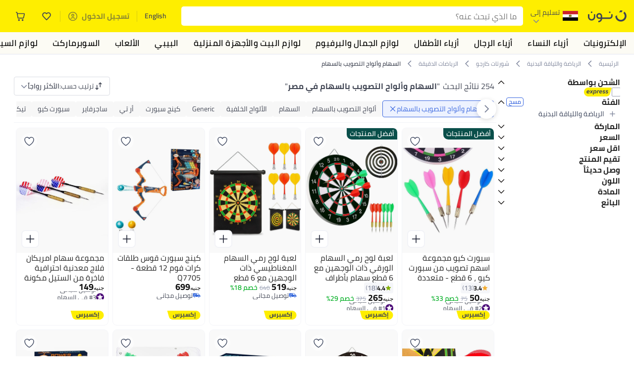

--- FILE ---
content_type: text/javascript
request_url: https://z.nooncdn.com/s/app/2025/com/518c22e0af330f78ca72c37982e4e3a1c41da685/bigalog/_next/_static/_next/static/chunks/17671f1c865c508f.js
body_size: 10934
content:
(globalThis.TURBOPACK||(globalThis.TURBOPACK=[])).push(["object"==typeof document?document.currentScript:void 0,214888,e=>{e.v({container:"CopyToWishlistModal-module-scss-module__UiqG3G__container",createIcon:"CopyToWishlistModal-module-scss-module__UiqG3G__createIcon",createText:"CopyToWishlistModal-module-scss-module__UiqG3G__createText",createWishlistBtn:"CopyToWishlistModal-module-scss-module__UiqG3G__createWishlistBtn",defaultBadge:"CopyToWishlistModal-module-scss-module__UiqG3G__defaultBadge",details:"CopyToWishlistModal-module-scss-module__UiqG3G__details",doneBtn:"CopyToWishlistModal-module-scss-module__UiqG3G__doneBtn",footer:"CopyToWishlistModal-module-scss-module__UiqG3G__footer",header:"CopyToWishlistModal-module-scss-module__UiqG3G__header",icon:"CopyToWishlistModal-module-scss-module__UiqG3G__icon",imageCtr:"CopyToWishlistModal-module-scss-module__UiqG3G__imageCtr",itemCount:"CopyToWishlistModal-module-scss-module__UiqG3G__itemCount",loaderCtr:"CopyToWishlistModal-module-scss-module__UiqG3G__loaderCtr",main:"CopyToWishlistModal-module-scss-module__UiqG3G__main",mobile:"CopyToWishlistModal-module-scss-module__UiqG3G__mobile",title:"CopyToWishlistModal-module-scss-module__UiqG3G__title",titleText:"CopyToWishlistModal-module-scss-module__UiqG3G__titleText",wishlist:"CopyToWishlistModal-module-scss-module__UiqG3G__wishlist",wishlistBtn:"CopyToWishlistModal-module-scss-module__UiqG3G__wishlistBtn",wishlistSubtitle:"CopyToWishlistModal-module-scss-module__UiqG3G__wishlistSubtitle",wishlistTitle:"CopyToWishlistModal-module-scss-module__UiqG3G__wishlistTitle",wishlistTitleText:"CopyToWishlistModal-module-scss-module__UiqG3G__wishlistTitleText",wishlists:"CopyToWishlistModal-module-scss-module__UiqG3G__wishlists"})},614197,e=>{e.v({container:"CreateForm-module-scss-module__liZftG__container",createCTA:"CreateForm-module-scss-module__liZftG__createCTA",formCtr:"CreateForm-module-scss-module__liZftG__formCtr",formFields:"CreateForm-module-scss-module__liZftG__formFields",imageCtr:"CreateForm-module-scss-module__liZftG__imageCtr",label:"CreateForm-module-scss-module__liZftG__label",labelText:"CreateForm-module-scss-module__liZftG__labelText"})},429475,e=>{e.v({container:"CreateWishlistModal-module-scss-module__MqLwQG__container",edit:"CreateWishlistModal-module-scss-module__MqLwQG__edit",header:"CreateWishlistModal-module-scss-module__MqLwQG__header",loaderCtr:"CreateWishlistModal-module-scss-module__MqLwQG__loaderCtr",main:"CreateWishlistModal-module-scss-module__MqLwQG__main",mobile:"CreateWishlistModal-module-scss-module__MqLwQG__mobile",title:"CreateWishlistModal-module-scss-module__MqLwQG__title",titleText:"CreateWishlistModal-module-scss-module__MqLwQG__titleText"})},47749,e=>{e.v({container:"DeleteModal-module-scss-module__U5xV7W__container",footer:"DeleteModal-module-scss-module__U5xV7W__footer",header:"DeleteModal-module-scss-module__U5xV7W__header",loaderCtr:"DeleteModal-module-scss-module__U5xV7W__loaderCtr",noBtn:"DeleteModal-module-scss-module__U5xV7W__noBtn",subtitle:"DeleteModal-module-scss-module__U5xV7W__subtitle",title:"DeleteModal-module-scss-module__U5xV7W__title",titleText:"DeleteModal-module-scss-module__U5xV7W__titleText",yesBtn:"DeleteModal-module-scss-module__U5xV7W__yesBtn"})},837031,e=>{e.v({container:"ModifyAddOrRemoveModal-module-scss-module__uh-_oW__container",createIcon:"ModifyAddOrRemoveModal-module-scss-module__uh-_oW__createIcon",createText:"ModifyAddOrRemoveModal-module-scss-module__uh-_oW__createText",createWishlistBtn:"ModifyAddOrRemoveModal-module-scss-module__uh-_oW__createWishlistBtn",defaultBadge:"ModifyAddOrRemoveModal-module-scss-module__uh-_oW__defaultBadge",details:"ModifyAddOrRemoveModal-module-scss-module__uh-_oW__details",footer:"ModifyAddOrRemoveModal-module-scss-module__uh-_oW__footer",goToWishlistBtn:"ModifyAddOrRemoveModal-module-scss-module__uh-_oW__goToWishlistBtn",header:"ModifyAddOrRemoveModal-module-scss-module__uh-_oW__header",icon:"ModifyAddOrRemoveModal-module-scss-module__uh-_oW__icon",imageCtr:"ModifyAddOrRemoveModal-module-scss-module__uh-_oW__imageCtr",itemCount:"ModifyAddOrRemoveModal-module-scss-module__uh-_oW__itemCount",loaderCtr:"ModifyAddOrRemoveModal-module-scss-module__uh-_oW__loaderCtr",main:"ModifyAddOrRemoveModal-module-scss-module__uh-_oW__main",mobile:"ModifyAddOrRemoveModal-module-scss-module__uh-_oW__mobile",removeFromAllText:"ModifyAddOrRemoveModal-module-scss-module__uh-_oW__removeFromAllText",saveBtn:"ModifyAddOrRemoveModal-module-scss-module__uh-_oW__saveBtn",title:"ModifyAddOrRemoveModal-module-scss-module__uh-_oW__title",titleText:"ModifyAddOrRemoveModal-module-scss-module__uh-_oW__titleText",wishlist:"ModifyAddOrRemoveModal-module-scss-module__uh-_oW__wishlist",wishlistBtn:"ModifyAddOrRemoveModal-module-scss-module__uh-_oW__wishlistBtn",wishlistSubtitle:"ModifyAddOrRemoveModal-module-scss-module__uh-_oW__wishlistSubtitle",wishlistTitle:"ModifyAddOrRemoveModal-module-scss-module__uh-_oW__wishlistTitle",wishlistTitleText:"ModifyAddOrRemoveModal-module-scss-module__uh-_oW__wishlistTitleText",wishlists:"ModifyAddOrRemoveModal-module-scss-module__uh-_oW__wishlists"})},599196,e=>{e.v({container:"MoreOptionsModal-module-scss-module__BHEnCq__container",loaderCtr:"MoreOptionsModal-module-scss-module__BHEnCq__loaderCtr"})},400374,e=>{e.v({container:"ShareWishlistModal-module-scss-module__TnrHoW__container",count:"ShareWishlistModal-module-scss-module__TnrHoW__count",defaultBadge:"ShareWishlistModal-module-scss-module__TnrHoW__defaultBadge",footer:"ShareWishlistModal-module-scss-module__TnrHoW__footer",header:"ShareWishlistModal-module-scss-module__TnrHoW__header",icon:"ShareWishlistModal-module-scss-module__TnrHoW__icon",imageCtr:"ShareWishlistModal-module-scss-module__TnrHoW__imageCtr",label:"ShareWishlistModal-module-scss-module__TnrHoW__label",loaderCtr:"ShareWishlistModal-module-scss-module__TnrHoW__loaderCtr",main:"ShareWishlistModal-module-scss-module__TnrHoW__main",mobile:"ShareWishlistModal-module-scss-module__TnrHoW__mobile",option:"ShareWishlistModal-module-scss-module__TnrHoW__option",shareCtr:"ShareWishlistModal-module-scss-module__TnrHoW__shareCtr",shareTitle:"ShareWishlistModal-module-scss-module__TnrHoW__shareTitle",subtitle:"ShareWishlistModal-module-scss-module__TnrHoW__subtitle",title:"ShareWishlistModal-module-scss-module__TnrHoW__title",titleText:"ShareWishlistModal-module-scss-module__TnrHoW__titleText",wName:"ShareWishlistModal-module-scss-module__TnrHoW__wName",wishlistItems:"ShareWishlistModal-module-scss-module__TnrHoW__wishlistItems",wishlistName:"ShareWishlistModal-module-scss-module__TnrHoW__wishlistName"})},274353,e=>{"use strict";var s=e.i(164309),l=e.i(784544),t=e.i(5134),i=e.i(354499),o=e.i(178782),a=e.i(177619),d=e.i(328399),r=e.i(882985),n=e.i(904978),u=e.i(265538),c=e.i(974465),h=e.i(755581),m=e.i(268826),_=e.i(628126),f=e.i(621476),v=e.i(663788),C=e.i(7284),W=e.i(932013),p=e.i(385488),x=e.i(882302),w=e.i(214888);let M=e=>{var s,l,o,n,M,R,U,A,q,F,P,H,V,Q,Z,z,K,J,X,Y,$,ee,es,el,et,ei,eo,ea,ed,er,en,eu,ec,eh,em,e_=(0,i.c)(115),ef=e.product,ev=e.open,eC=e.move,eW=e.preSelectedWishlists,ep=e.preUnselectedWishlists,ex=e.sharedWishlist,ew=e.onClose,eM=e.onCopyToWishlistSuccess,eg=e.onCopyToWishlistError,eS=e.onMoveToWishlistSuccess,ej=e.onMoveToWishlistError,eT=e.onWishlistCreated,eb=void 0!==eC&&eC;e_[0]!==eW?(s=void 0===eW?[]:eW,e_[0]=eW,e_[1]=s):s=e_[1];var eN=s;e_[2]!==ep?(l=void 0===ep?[]:ep,e_[2]=ep,e_[3]=l):l=e_[3];var ey=l,ek=void 0===ex?null:ex,eB=void 0===ew?g:ew,eO=void 0===eM?S:eM,eE=void 0===eg?j:eg,eG=void 0===eS?T:eS,eL=void 0===ej?b:ej,eI=void 0===eT?N:eT,eD=(0,f.useTranslation)("client").t,eR=(0,p.useSearchParams)(),eU=(0,_.useWishlistStore)(y),eA=(0,_.useWishlistStore)(k),eq=(0,_.useWishlistStore)(B),eF=(0,_.useWishlistStore)(O),eP=(0,_.useWishlistStore)(E),eH=(0,_.useWishlistStore)(G),eV=(0,_.useWishlistStore)(L),eQ=(0,_.useWishlistStore)(I),eZ=eR.get("wishlistCode")||"",ez=ek||eq(eZ),eK=eP(eZ);e_[4]!==eF||e_[5]!==eN||e_[6]!==ef?(M=eF(ef),n=x.useState,o=[...M,...eN],e_[4]=eF,e_[5]=eN,e_[6]=ef,e_[7]=o,e_[8]=n,e_[9]=M):(o=e_[7],n=e_[8],M=e_[9]),e_[10]!==ey||e_[11]!==o?(R=o.filter(e=>{var s=e.wishlistCode;return!ey.some(e=>e.wishlistCode===s)}),e_[10]=ey,e_[11]=o,e_[12]=R):R=e_[12];var eJ=(0,a._)(n(R),2),eX=eJ[0],eY=eJ[1],e$=(0,a._)((0,x.useState)(ey),2),e0=e$[0],e1=e$[1],e2=(0,a._)((0,x.useState)(!1),2),e3=e2[0],e4=e2[1],e7=(0,a._)((0,x.useState)(!1),2),e5=e7[0],e8=e7[1],e9=(0,x.useRef)(null);e_[13]!==eN?(U=()=>{if(eN.length>0){var e=e9.current,s=null==e?void 0:e.getBoundingClientRect(),l=(null==s?void 0:s.top)||0,t=eN.at(-1),i=document.querySelector("#li-wishlist-".concat(null==t?void 0:t.wishlistCode));if(l&&i){var o=i.getBoundingClientRect().top;null==e||e.scrollTo({top:o-l,behavior:"smooth"})}}},e_[13]=eN,e_[14]=U):U=e_[14];var e6=U;e_[15]!==e6||e_[16]!==eN.length?(A=()=>{var e;return eN.length>0&&e9.current&&(e=setTimeout(e6,300)),()=>{e&&clearTimeout(e)}},q=[e6,eN.length],e_[15]=e6,e_[16]=eN.length,e_[17]=A,e_[18]=q):(A=e_[17],q=e_[18]),(0,x.useEffect)(A,q),e_[19]!==M?(F=e=>M.some(s=>s.wishlistCode===e.wishlistCode),e_[19]=M,e_[20]=F):F=e_[20];var se=F;e_[21]!==eX?(P=e=>eX.some(s=>s.wishlistCode===e.wishlistCode),e_[21]=eX,e_[22]=P):P=e_[22];var ss=P;e_[23]!==eX||e_[24]!==e0.length||e_[25]!==M?(H=()=>{if(e0.length>0&&e4(!0),eX.length>0){var e=eX.map(v.wishlistCodeMapper).sort(),s=M.map(v.wishlistCodeMapper).sort();e4(!(0,W.default)(e,s))}else e4(!1)},e_[23]=eX,e_[24]=e0.length,e_[25]=M,e_[26]=H):H=e_[26],e_[27]!==eX||e_[28]!==eN.length||e_[29]!==ey.length||e_[30]!==e0.length||e_[31]!==M?(V=[eN.length,ey.length,eX,e0.length,M],e_[27]=eX,e_[28]=eN.length,e_[29]=ey.length,e_[30]=e0.length,e_[31]=M,e_[32]=V):V=e_[32],(0,x.useEffect)(H,V),e_[33]!==se||e_[34]!==ss?(Q=e=>()=>{ss(e)?(se(e)&&e1(s=>[...s,e]),eY(s=>s.filter(s=>s.wishlistCode!==e.wishlistCode))):(e1(s=>s.filter(s=>s.wishlistCode!==e.wishlistCode)),eY(s=>[...s,e]))},e_[33]=se,e_[34]=ss,e_[35]=Q):Q=e_[35];var sl=Q;e_[36]!==eX||e_[37]!==eU||e_[38]!==eA||e_[39]!==se||e_[40]!==eb||e_[41]!==eB||e_[42]!==eE||e_[43]!==eO||e_[44]!==eL||e_[45]!==eG||e_[46]!==eI||e_[47]!==eV||e_[48]!==eQ||e_[49]!==ef||e_[50]!==e0||e_[51]!==ek?(Z=()=>{if(ef){eU();var e=e=>{eA();var s=eX.filter(e=>!se(e)),l=[...e0];e&&(eI(e),s.push(e)),eV({product:ef,move:eb,sharedWishlist:ek,preSelectedWishlists:s,preUnselectedWishlists:l,onClose:eB,onCopyToWishlistSuccess:eO,onCopyToWishlistError:eE,onMoveToWishlistSuccess:eG,onMoveToWishlistError:eL,onWishlistCreated:eI})};eQ({onClose:e,onWishlistCreatedOrUpdated:e,onWishlistCreatedError:(0,v.handleError)({errorSource:"handleOnCreateWishlistClicked.openCreateWishlistModal.onWishlistCreatedError",shouldShowToast:!0,renderToastBody:D})})}},e_[36]=eX,e_[37]=eU,e_[38]=eA,e_[39]=se,e_[40]=eb,e_[41]=eB,e_[42]=eE,e_[43]=eO,e_[44]=eL,e_[45]=eG,e_[46]=eI,e_[47]=eV,e_[48]=eQ,e_[49]=ef,e_[50]=e0,e_[51]=ek,e_[52]=Z):Z=e_[52];var st=Z;e_[53]!==eX||e_[54]!==e3||e_[55]!==eb||e_[56]!==eH||e_[57]!==eB||e_[58]!==eO||e_[59]!==eL||e_[60]!==eG||e_[61]!==ef||e_[62]!==e0||e_[63]!==ez?(z=()=>{if(ef){if(!e3)return void eB();e8(!0);var e=eX.map(v.wishlistCodeMapper),s=e0.map(v.wishlistCodeMapper);ez?eH({wishlistData:{sourceWishlistCodes:eb?[ez.wishlistCode,...s]:[...s],destWishlistCodes:e,itemsList:[{offerCode:ef.offer_code,sku:ef.sku,skuConfig:ef.sku_config}]},onSuccess:()=>{eb?eG({sourceWishlists:[ez,...e0],targetWishlists:eX}):eO({sourceWishlists:[ez],targetWishlists:eX})},onError:eL}).finally(()=>{e8(!1)}):e8(!1)}},e_[53]=eX,e_[54]=e3,e_[55]=eb,e_[56]=eH,e_[57]=eB,e_[58]=eO,e_[59]=eL,e_[60]=eG,e_[61]=ef,e_[62]=e0,e_[63]=ez,e_[64]=z):z=e_[64];var si=z;e_[65]!==eB?(K=e=>h.IS_MOBILE?(0,t.jsx)(u.default,{open:!0,triggerContent:(0,t.jsx)("div",{}),minHeightPercentage:10,onClose:eB,children:e}):(0,t.jsx)(c.default,{height:"600px",width:"500px",onOutsideClick:eB,padding:"0px",children:e}),e_[65]=eB,e_[66]=K):K=e_[66];var so=K;if(!ev)return null;var sa=eb?"_wishlist-move-header-title":"_wishlist-copy-header-title";e_[67]===Symbol.for("react.memo_cache_sentinel")?(J=(0,C.default)(w.default.container,{[w.default.mobile]:h.IS_MOBILE}),e_[67]=J):J=e_[67],e_[68]!==eD||e_[69]!==sa?(X=eD(sa),e_[68]=eD,e_[69]=sa,e_[70]=X):X=e_[70],e_[71]!==X?(Y=(0,t.jsx)("div",{className:w.default.header,children:(0,t.jsx)("div",{className:w.default.title,children:(0,t.jsx)("h3",{className:w.default.titleText,children:X})})}),e_[71]=X,e_[72]=Y):Y=e_[72];var sd=w.default,sr=w.default;e_[73]!==sl||e_[74]!==ss||e_[75]!==eD?($=e=>{var s=ss(e);return(0,t.jsx)("li",{className:w.default.wishlist,id:"li-wishlist-".concat(e.wishlistCode),children:(0,t.jsxs)("button",{className:(0,C.default)(w.default.wishlistBtn,{[w.default.mobile]:h.IS_MOBILE}),onClick:sl(e),children:[(0,t.jsxs)("p",{className:w.default.details,children:[(0,t.jsxs)("span",{className:w.default.wishlistTitle,children:[(0,t.jsx)("span",{className:w.default.wishlistTitleText,children:e.wishlistName}),e.isDefault&&(0,t.jsx)("span",{children:(0,t.jsx)("span",{className:w.default.defaultBadge,children:eD("default")})})]}),(0,t.jsxs)("span",{className:w.default.wishlistSubtitle,children:[(0,t.jsx)("span",{className:w.default.itemCount,children:eD("_wishlist-items",{count:e.items.length})}),(0,t.jsx)("span",{className:w.default.imageCtr,children:(0,t.jsx)(r.default,{src:"public"===e.accessLevel?m.default.icons.publicInactive:m.default.icons.privateInactive,alt:e.accessLevel,width:20,height:20})})]})]}),(0,t.jsx)("span",{className:w.default.icon,children:(0,t.jsx)("span",{className:w.default.imageCtr,children:(0,t.jsx)(r.default,{src:s?m.default.icons.checkboxSquareChecked:m.default.icons.checkboxSquareUnchecked,alt:s?"selected":"unselected",width:20,height:20})})})]})},e.wishlistCode)},e_[73]=sl,e_[74]=ss,e_[75]=eD,e_[76]=$):$=e_[76];var sn=eK.map($);return e_[77]!==sr.wishlists||e_[78]!==sn?(ee=(0,t.jsx)("ul",{className:sr.wishlists,children:sn}),e_[77]=sr.wishlists,e_[78]=sn,e_[79]=ee):ee=e_[79],e_[80]!==sd.main||e_[81]!==ee?(es=(0,t.jsx)("div",{className:sd.main,ref:e9,children:ee}),e_[80]=sd.main,e_[81]=ee,e_[82]=es):es=e_[82],e_[83]===Symbol.for("react.memo_cache_sentinel")?(el=(0,C.default)(w.default.footer,{[w.default.mobile]:h.IS_MOBILE}),e_[83]=el):el=e_[83],e_[84]===Symbol.for("react.memo_cache_sentinel")?(et=(0,t.jsx)("span",{className:w.default.createIcon,children:(0,t.jsx)(r.default,{src:m.default.icons.plus,alt:"create-wishlist",width:20,height:20})}),e_[84]=et):et=e_[84],e_[85]!==eD?(ei=eD("_wishlist-create-button"),e_[85]=eD,e_[86]=ei):ei=e_[86],e_[87]!==ei?(eo=(0,t.jsx)("span",{className:w.default.createText,children:ei}),e_[87]=ei,e_[88]=eo):eo=e_[88],e_[89]!==st||e_[90]!==eo?(ea=(0,t.jsxs)("button",{className:w.default.createWishlistBtn,onClick:st,children:[et,eo]}),e_[89]=st,e_[90]=eo,e_[91]=ea):ea=e_[91],e_[92]===Symbol.for("react.memo_cache_sentinel")?(ed=(0,C.default)(w.default.doneBtn,{[w.default.mobile]:h.IS_MOBILE}),e_[92]=ed):ed=e_[92],e_[93]!==eD?(er=eD("done"),e_[93]=eD,e_[94]=er):er=e_[94],e_[95]!==si||e_[96]!==e5||e_[97]!==ed||e_[98]!==er?(en=(0,t.jsx)("button",{className:ed,disabled:e5,onClick:si,children:er}),e_[95]=si,e_[96]=e5,e_[97]=ed,e_[98]=er,e_[99]=en):en=e_[99],e_[100]!==el||e_[101]!==ea||e_[102]!==en?(eu=(0,t.jsxs)("div",{className:el,children:[ea,en]}),e_[100]=el,e_[101]=ea,e_[102]=en,e_[103]=eu):eu=e_[103],e_[104]!==e5?(ec=e5&&(0,t.jsx)("span",{className:w.default.loaderCtr,children:(0,t.jsx)(d.default,{size:16,color:"#7E859B"})}),e_[104]=e5,e_[105]=ec):ec=e_[105],e_[106]!==J||e_[107]!==Y||e_[108]!==es||e_[109]!==eu||e_[110]!==ec?(eh=(0,t.jsxs)("div",{className:J,children:[Y,es,eu,ec]}),e_[106]=J,e_[107]=Y,e_[108]=es,e_[109]=eu,e_[110]=ec,e_[111]=eh):eh=e_[111],e_[112]!==so||e_[113]!==eh?(em=so(eh),e_[112]=so,e_[113]=eh,e_[114]=em):em=e_[114],em};function g(){}function S(){}function j(){}function T(){}function b(){}function N(){}function y(e){return e.closeCopyToWishlistModal}function k(e){return e.closeCreateWishlistModal}function B(e){return e.getSelectedWishlist}function O(e){return e.getWishlistsForItem}function E(e){return e.getWishlistsOtherThanSelectedWishlist}function G(e){return e.moveToWishlist}function L(e){return e.openCopyToWishlistModal}function I(e){return e.openCreateWishlistModal}function D(e,s){return(0,t.jsx)(n.default,{errorMessage:e,tref:s})}var R=e.i(844847),U=e.i(164863),A=e.i(712043),q=e.i(213596),F=e.i(614197),P=q.object().shape({name:q.string().required("Required")});let H=e=>{var s,l,o,a,d,n=(0,i.c)(17),u=e.defaultValues,c=e.onSubmit,h=e.edit;n[0]!==u?(s=void 0===u?{name:"",isDefault:!1,accessLevel:"private",items:[]}:u,n[0]=u,n[1]=s):s=n[1];var _=s,v=void 0!==h&&h,C=(0,f.useTranslation)("client").t,W="public"===_.accessLevel;n[2]!==_.isDefault||n[3]!==_.name||n[4]!==W?(l={name:_.name,isPublic:W,isDefault:_.isDefault},n[2]=_.isDefault,n[3]=_.name,n[4]=W,n[5]=l):l=n[5];var p=l;n[6]!==_.items||n[7]!==c?(o=e=>(0,R._)(function(){return(0,U._)(this,function(s){switch(s.label){case 0:return[4,c({name:e.name,accessLevel:e.isPublic?"public":"private",isDefault:e.isDefault,items:_.items})];case 1:return s.sent(),[2]}})})(),n[6]=_.items,n[7]=c,n[8]=o):o=n[8];var x=o;return n[9]!==_.isDefault||n[10]!==v||n[11]!==C?(a=e=>{var s=e.isValid,l=e.values;return(0,t.jsx)(A.Form,{children:(0,t.jsxs)("div",{className:F.default.formCtr,children:[(0,t.jsxs)("div",{className:F.default.formFields,children:[(0,t.jsx)("label",{className:F.default.label,htmlFor:"name",children:(0,t.jsx)(A.Field,{id:"name",name:"name","aria-labelledby":"name",type:"text",placeholder:C("_wishlist-create-name-placeholder"),value:l.name})}),!v&&!_.isDefault&&(0,t.jsxs)("label",{className:F.default.label,htmlFor:"isDefault",children:[(0,t.jsx)("div",{className:F.default.imageCtr,children:(0,t.jsx)(r.default,{src:l.isDefault?m.default.icons.checkboxSquareChecked:m.default.icons.checkboxSquareUnchecked,alt:l.isDefault?"selected":"unselected",width:20,height:20})}),(0,t.jsx)(A.Field,{id:"isDefault",name:"isDefault","aria-labelledby":"isDefault",type:"checkbox",checked:l.isDefault}),(0,t.jsx)("div",{className:F.default.labelText,children:(0,t.jsx)("span",{children:C("_wishlist-create-default-label")})})]})]}),(0,t.jsx)("button",{className:F.default.createCTA,type:"submit",disabled:!s,children:v?C("save"):C("_wishlist-create-cta")})]})})},n[9]=_.isDefault,n[10]=v,n[11]=C,n[12]=a):a=n[12],n[13]!==p||n[14]!==x||n[15]!==a?(d=(0,t.jsx)("div",{className:F.default.container,children:(0,t.jsx)(A.Formik,{initialValues:p,validationSchema:P,onSubmit:x,validateOnMount:!0,children:a})}),n[13]=p,n[14]=x,n[15]=a,n[16]=d):d=n[16],d};var V=e.i(429475);let Q=e=>{var o,r,n,m,v,W,w,M,g,S,j,T,b,N=(0,i.c)(44),y=e.edit,k=e.open,B=e.onClose,O=e.onWishlistCreatedOrUpdated,E=e.onWishlistCreatedError,G=e.onWishlistUpdatedError,L=e.itemsToAddOnCreate,I=e.canonicalUrl,D=void 0!==y&&y,A=void 0===B?Z:B,q=void 0===O?z:O,F=void 0===E?K:E,P=void 0===G?J:G;N[0]!==L?(o=void 0===L?[]:L,N[0]=L,N[1]=o):o=N[1];var Q=o,ee=(0,f.useTranslation)("client").t,es=(0,p.useSearchParams)(),el=(0,a._)((0,x.useState)(!1),2),et=el[0],ei=el[1],eo=(0,_.useWishlistStore)(X),ea=(0,_.useWishlistStore)(Y),ed=(0,_.useWishlistStore)($);N[2]!==ed||N[3]!==es?(r=ed(es.get("wishlistCode")||""),N[2]=ed,N[3]=es,N[4]=r):r=N[4];var er=r;N[5]!==I||N[6]!==eo||N[7]!==D||N[8]!==F||N[9]!==q||N[10]!==P||N[11]!==(null==er?void 0:er.wishlistCode)||N[12]!==ea?(n=e=>(0,R._)(function(){return(0,U._)(this,function(t){switch(t.label){case 0:return ei(!0),[4,D&&(null==er?void 0:er.wishlistCode)?ea({wishlistData:{wishlistCode:null==er?void 0:er.wishlistCode,name:e.name,isDefault:e.isDefault,accessLevel:e.accessLevel},onSuccess:q,onError:P}):eo({wishlistData:(0,l._)((0,s._)({},e),{canonicalUrl:I}),onSuccess:q,onError:F})];case 1:return t.sent(),ei(!1),[2]}})})(),N[5]=I,N[6]=eo,N[7]=D,N[8]=F,N[9]=q,N[10]=P,N[11]=null==er?void 0:er.wishlistCode,N[12]=ea,N[13]=n):n=N[13],null==er||er.wishlistCode;var en=n;N[14]!==A?(m=e=>h.IS_MOBILE?(0,t.jsx)(u.default,{open:!0,onClose:()=>A(),triggerContent:(0,t.jsx)("div",{}),children:e}):(0,t.jsx)(c.default,{height:"350px",width:"500px",onOutsideClick:()=>A(),padding:"0px",children:e}),N[14]=A,N[15]=m):m=N[15];var eu=m;if(!(void 0!==k&&k))return null;N[16]!==Q?(v={name:"",accessLevel:"private",isDefault:!1,items:Q},N[16]=Q,N[17]=v):v=N[17];var ec=v;D&&er&&(N[18]!==Q||N[19]!==er.accessLevel||N[20]!==er.isDefault||N[21]!==er.wishlistName?(W={name:er.wishlistName,accessLevel:er.accessLevel,isDefault:er.isDefault,items:Q},N[18]=Q,N[19]=er.accessLevel,N[20]=er.isDefault,N[21]=er.wishlistName,N[22]=W):W=N[22],ec=W),N[23]!==D?(w=(0,C.default)(V.default.container,{[V.default.mobile]:h.IS_MOBILE,[V.default.edit]:D}),N[23]=D,N[24]=w):w=N[24];var eh=D?"_wishlist-edit-header-title":"_wishlist-create-header-title";return N[25]!==ee||N[26]!==eh?(M=ee(eh),N[25]=ee,N[26]=eh,N[27]=M):M=N[27],N[28]!==M?(g=(0,t.jsx)("div",{className:V.default.header,children:(0,t.jsx)("div",{className:V.default.title,children:(0,t.jsx)("h3",{className:V.default.titleText,children:M})})}),N[28]=M,N[29]=g):g=N[29],N[30]!==ec||N[31]!==D||N[32]!==en?(S=(0,t.jsx)("div",{className:V.default.main,children:(0,t.jsx)(H,{onSubmit:en,defaultValues:ec,edit:D})}),N[30]=ec,N[31]=D,N[32]=en,N[33]=S):S=N[33],N[34]!==et?(j=et&&(0,t.jsx)("div",{className:V.default.loaderCtr,children:(0,t.jsx)(d.default,{size:12,color:"#7E859B"})}),N[34]=et,N[35]=j):j=N[35],N[36]!==w||N[37]!==g||N[38]!==S||N[39]!==j?(T=(0,t.jsxs)("div",{className:w,children:[g,S,j]}),N[36]=w,N[37]=g,N[38]=S,N[39]=j,N[40]=T):T=N[40],N[41]!==eu||N[42]!==T?(b=eu(T),N[41]=eu,N[42]=T,N[43]=b):b=N[43],b};function Z(){}function z(){}function K(){}function J(){}function X(e){return e.createWishlist}function Y(e){return e.updateWishlist}function $(e){return e.getSelectedWishlist}var ee=e.i(614439),es=e.i(47749);let el=e=>{var s,l,o,a,r,n,u,h,m,v,C,W,x,w,M,g=(0,i.c)(49),S=e.open,j=e.product,T=e.onClose,b=e.onDeleteWishlistError,N=e.onDeleteWishlistSuccess,y=e.onProductRemoveFromWishlistError,k=e.onProductRemoveFromWishlistSuccess,B=void 0===T?et:T,O=void 0===b?ei:b,E=void 0===N?eo:N,G=void 0===y?ea:y,L=void 0===k?ed:k,I=(0,f.useTranslation)("client").t,D=(0,p.useSearchParams)(),R=(0,_.useWishlistStore)(er),U=(0,_.useWishlistStore)(en),A=(0,_.useWishlistStore)(eu),q=(0,_.useWishlistStore)(ec),F=(0,_.useWishlistStore)(eh),P=!!(0,ee.default)(A||U);g[0]!==R||g[1]!==D?(s=R(D.get("wishlistCode")||""),g[0]=R,g[1]=D,g[2]=s):s=g[2];var H=s;g[3]!==O||g[4]!==E||g[5]!==G||g[6]!==L||g[7]!==j||g[8]!==q||g[9]!==F||g[10]!==H?(l=()=>{H&&(j?q({wishlistData:{wishlistCodes:[H.wishlistCode],itemsList:[{offerCode:j.offer_code,sku:j.sku,skuConfig:j.sku_config}]},onSuccess:L,onError:G}):F({wishlistData:{wishlistCodes:[H.wishlistCode]},onSuccess:E,onError:O}))},g[3]=O,g[4]=E,g[5]=G,g[6]=L,g[7]=j,g[8]=q,g[9]=F,g[10]=H,g[11]=l):l=g[11];var V=l;if(!(void 0!==S&&S))return null;var Q=j?"_wishlist-delete-item-header-title":"_wishlist-delete-header-title",Z=j?"_wishlist-delete-item-header-subtitle":"_wishlist-delete-header-subtitle";return g[12]!==I||g[13]!==Q?(o=I(Q),g[12]=I,g[13]=Q,g[14]=o):o=g[14],g[15]!==o?(a=(0,t.jsx)("h3",{className:es.default.titleText,children:o}),g[15]=o,g[16]=a):a=g[16],g[17]!==Z||g[18]!==I?(r=I(Z),g[17]=Z,g[18]=I,g[19]=r):r=g[19],g[20]!==r?(n=(0,t.jsx)("span",{className:es.default.subtitle,children:r}),g[20]=r,g[21]=n):n=g[21],g[22]!==a||g[23]!==n?(u=(0,t.jsx)("div",{className:es.default.header,children:(0,t.jsxs)("div",{className:es.default.title,children:[a,n]})}),g[22]=a,g[23]=n,g[24]=u):u=g[24],g[25]!==I?(h=I("no"),g[25]=I,g[26]=h):h=g[26],g[27]!==P||g[28]!==B||g[29]!==h?(m=(0,t.jsx)("button",{className:es.default.noBtn,disabled:P,onClick:B,children:h}),g[27]=P,g[28]=B,g[29]=h,g[30]=m):m=g[30],g[31]!==I?(v=I("yes"),g[31]=I,g[32]=v):v=g[32],g[33]!==V||g[34]!==P||g[35]!==v?(C=(0,t.jsx)("button",{className:es.default.yesBtn,disabled:P,onClick:V,children:v}),g[33]=V,g[34]=P,g[35]=v,g[36]=C):C=g[36],g[37]!==m||g[38]!==C?(W=(0,t.jsxs)("div",{className:es.default.footer,children:[m,C]}),g[37]=m,g[38]=C,g[39]=W):W=g[39],g[40]!==P?(x=P&&(0,t.jsx)("div",{className:es.default.loaderCtr,children:(0,t.jsx)(d.default,{size:16,color:"#7E859B"})}),g[40]=P,g[41]=x):x=g[41],g[42]!==u||g[43]!==W||g[44]!==x?(w=(0,t.jsxs)("div",{className:es.default.container,children:[u,W,x]}),g[42]=u,g[43]=W,g[44]=x,g[45]=w):w=g[45],g[46]!==B||g[47]!==w?(M=(0,t.jsx)(c.default,{height:"210px",width:"300px",onOutsideClick:B,padding:"0px",children:w}),g[46]=B,g[47]=w,g[48]=M):M=g[48],M};function et(){}function ei(){}function eo(){}function ea(){}function ed(){}function er(e){return e.getSelectedWishlist}function en(e){return e.isRemovingFromWishlist}function eu(e){return e.isRemovingWishlist}function ec(e){return e.removeFromWishlist}function eh(e){return e.removeWishlist}var em=e.i(217452),e_=e.i(837031);let ef=e=>{var s,l,o,n,p,w,M,g,S,j,T,b,N,y,k,B,O,E,G,L,I,D,A,q,F,P,H,V,Q,Z,z,K,J,X,Y,$,ee,es,el,et,ei=(0,i.c)(132),eo=e.seoLocale,ea=e.product,ed=e.open,er=e.onClose,en=e.onProductAddToWishlistSuccess,eu=e.onProductAddToWishlistError,ec=e.onProductRemoveFromWishlistSuccess,eh=e.onProductRemoveFromWishlistError,ef=e.onWishlistCreated,eD=e.onGoToWishlistClicked,eR=e.onEditClicked,eU=e.preSelectedWishlists,eA=e.preUnselectedWishlists,eq=void 0===er?ev:er,eF=void 0===en?eC:en,eP=void 0===eu?eW:eu,eH=void 0===ec?ep:ec,eV=void 0===eh?ex:eh,eQ=void 0===ef?ew:ef,eZ=void 0===eD?eM:eD,ez=void 0===eR?eg:eR;ei[0]!==eU?(s=void 0===eU?[]:eU,ei[0]=eU,ei[1]=s):s=ei[1];var eK=s;ei[2]!==eA?(l=void 0===eA?[]:eA,ei[2]=eA,ei[3]=l):l=ei[3];var eJ=l,eX=(0,f.useTranslation)("client").t,eY=(0,_.useWishlistStore)(eS),e$=(0,_.useWishlistStore)(ej),e0=(0,_.useWishlistStore)(eT),e1=(0,_.useWishlistStore)(eb),e2=(0,_.useWishlistStore)(eN),e3=(0,_.useWishlistStore)(ey),e4=(0,_.useWishlistStore)(ek),e7=(0,_.useWishlistStore)(eB),e5=(0,_.useWishlistStore)(eO),e8=(0,_.useWishlistStore)(eE),e9=(0,x.useRef)(null),e6=(0,x.useRef)(null);ei[4]===Symbol.for("react.memo_cache_sentinel")?(o=()=>{if(e9.current){var e=e9.current.parentElement;if(e){var s=e.getAttribute("style");e.setAttribute("style","".concat(s," padding: 0;"))}}},n=[],ei[4]=o,ei[5]=n):(o=ei[4],n=ei[5]),(0,x.useEffect)(o,n);var se=e$(),ss=e1();ei[6]!==e0||ei[7]!==eK||ei[8]!==ea?(M=e0(ea),w=x.useState,p=[...M,...eK],ei[6]=e0,ei[7]=eK,ei[8]=ea,ei[9]=p,ei[10]=w,ei[11]=M):(p=ei[9],w=ei[10],M=ei[11]),ei[12]!==eJ||ei[13]!==p?(g=p.filter(e=>{var s=e.wishlistCode;return!eJ.some(e=>e.wishlistCode===s)}),ei[12]=eJ,ei[13]=p,ei[14]=g):g=ei[14];var sl=(0,a._)(w(g),2),st=sl[0],si=sl[1],so=(0,a._)((0,x.useState)(eJ),2),sa=so[0],sd=so[1];ei[15]!==eK?(S=()=>{if(eK.length>0){var e=e6.current,s=null==e?void 0:e.getBoundingClientRect(),l=(null==s?void 0:s.top)||0,t=eK.at(-1),i=document.querySelector("#li-wishlist-".concat(null==t?void 0:t.wishlistCode));if(l&&i){var o=i.getBoundingClientRect().top;null==e||e.scrollTo({top:o-l,behavior:"smooth"})}}},ei[15]=eK,ei[16]=S):S=ei[16];var sr=S;ei[17]!==sr||ei[18]!==eK.length?(j=()=>{var e;return eK.length>0&&e6.current&&(e=setTimeout(sr,300)),()=>{e&&clearTimeout(e)}},T=[sr,eK.length],ei[17]=sr,ei[18]=eK.length,ei[19]=j,ei[20]=T):(j=ei[19],T=ei[20]),(0,x.useEffect)(j,T),ei[21]!==M?(b=e=>!!M.some(s=>s.wishlistCode===e.wishlistCode),ei[21]=M,ei[22]=b):b=ei[22];var sn=b,su=e=>!!st.some(s=>s.wishlistCode===e.wishlistCode),sc=(0,a._)((0,x.useState)(!1),2),sh=sc[0],sm=sc[1];ei[23]!==st||ei[24]!==sa.length||ei[25]!==M?(N=()=>{if(sa.length>0)sm(!0);else if(st.length>0){var e=st.map(v.wishlistCodeMapper).sort(),s=M.map(v.wishlistCodeMapper).sort();sm(!(0,W.default)(e,s))}else sm(!1)},ei[23]=st,ei[24]=sa.length,ei[25]=M,ei[26]=N):N=ei[26],ei[27]!==st||ei[28]!==eK.length||ei[29]!==eJ.length||ei[30]!==sa.length||ei[31]!==M?(y=[st,eK.length,eJ.length,sa.length,M],ei[27]=st,ei[28]=eK.length,ei[29]=eJ.length,ei[30]=sa.length,ei[31]=M,ei[32]=y):y=ei[32],(0,x.useEffect)(N,y),ei[33]!==st||ei[34]!==e7||ei[35]!==eY||ei[36]!==sn||ei[37]!==eq||ei[38]!==ez||ei[39]!==eZ||ei[40]!==eP||ei[41]!==eF||ei[42]!==eV||ei[43]!==eH||ei[44]!==eQ||ei[45]!==e4||ei[46]!==e5||ei[47]!==ea||ei[48]!==sa?(k=()=>{if(ea){eY();var e=e=>{e7();var s=st.filter(e=>!sn(e)),l=[...sa];e&&(eQ(e),s.push(e)),e5({product:ea,onClose:eq,onProductAddToWishlistSuccess:eF,onProductAddToWishlistError:eP,onProductRemoveFromWishlistSuccess:eH,onProductRemoveFromWishlistError:eV,onGoToWishlistClicked:eZ,onWishlistCreated:eQ,onEditClicked:ez,preSelectedWishlists:s,preUnselectedWishlists:l})};e4({onClose:e,onWishlistCreatedOrUpdated:e,onWishlistCreatedError:(0,v.handleError)({errorSource:"handleOnCreateWishlistClicked.openCreateWishlistModal.onWishlistCreatedError",shouldShowToast:!0,renderToastBody:eG})})}},ei[33]=st,ei[34]=e7,ei[35]=eY,ei[36]=sn,ei[37]=eq,ei[38]=ez,ei[39]=eZ,ei[40]=eP,ei[41]=eF,ei[42]=eV,ei[43]=eH,ei[44]=eQ,ei[45]=e4,ei[46]=e5,ei[47]=ea,ei[48]=sa,ei[49]=k):k=ei[49];var s_=k,sf=(0,a._)((0,x.useState)(!1),2),sv=sf[0],sC=sf[1];ei[50]!==eq||ei[51]!==ez||ei[52]!==eF||ei[53]!==e3||ei[54]!==eH||ei[55]!==eQ||ei[56]!==ea?(B=e=>{var s=e.addedToWishlists,l=e.removedFromWishlists;return()=>(0,R._)(function(){return(0,U._)(this,function(e){switch(e.label){case 0:if(!ea)return[3,2];return[4,e3({action:"modify",product:ea,addedToWishlists:s,removedFromWishlists:l,onEditClicked:ez,onProductAddToWishlist:()=>{eF(s)},onProductRemoveFromWishlist:()=>{eH(l)},onWishlistCreated:eQ})];case 1:e.sent(),eq(),e.label=2;case 2:return[2]}})})()},ei[50]=eq,ei[51]=ez,ei[52]=eF,ei[53]=e3,ei[54]=eH,ei[55]=eQ,ei[56]=ea,ei[57]=B):B=ei[57];var sW=B;ei[58]!==st||ei[59]!==sn||ei[60]!==sh||ei[61]!==e2||ei[62]!==eq||ei[63]!==sW||ei[64]!==ea||ei[65]!==sa?(O=()=>(0,R._)(function(){var e,s,l,t;return(0,U._)(this,function(i){switch(i.label){case 0:if(!ea)return[2];if(!sh)return eq(),[2];if(sC(!0),e=st.filter(e=>!sn(e)),s=[...sa],l=st.map(v.wishlistCodeMapper),!((t=sa.map(v.wishlistCodeMapper)).length>0||l.length>0))return[3,2];return[4,e2({wishlistData:{sourceWishlistCodes:t,destWishlistCodes:l,itemsList:[{offerCode:ea.offer_code,sku:ea.sku,skuConfig:ea.sku_config}]},onSuccess:sW({addedToWishlists:e,removedFromWishlists:s}),onError:(0,v.handleError)({errorSource:"ModifyAddOrRemoveModal.handleDoneClick.moveToWishlist",shouldShowToast:!0,renderToastBody:eL})}).finally(()=>{sC(!1)})];case 1:return i.sent(),[3,3];case 2:sC(!1),i.label=3;case 3:return[2]}})})(),ei[58]=st,ei[59]=sn,ei[60]=sh,ei[61]=e2,ei[62]=eq,ei[63]=sW,ei[64]=ea,ei[65]=sa,ei[66]=O):O=ei[66];var sp=O;ei[67]!==e0||ei[68]!==sW||ei[69]!==ea||ei[70]!==e8?(E=()=>{if(ea){var e=e0(ea),s=e.map(v.wishlistCodeMapper);s.length>0&&(sC(!0),e8({wishlistData:{itemsList:[{offerCode:ea.offer_code,sku:ea.sku,skuConfig:ea.sku_config}],wishlistCodes:s},onSuccess:sW({addedToWishlists:[],removedFromWishlists:e}),onError:(0,v.handleError)({errorSource:"ModifyAddOrRemoveModal.handleRemoveFromAllClick.removeFromWishlist",shouldShowToast:!0,renderToastBody:eI})}))}},ei[67]=e0,ei[68]=sW,ei[69]=ea,ei[70]=e8,ei[71]=E):E=ei[71];var sx=E;ei[72]!==eq?(G=e=>h.IS_MOBILE?(0,t.jsx)(u.default,{open:!0,triggerContent:(0,t.jsx)("div",{}),minHeightPercentage:10,onClose:eq,children:e}):(0,t.jsx)(c.default,{height:"650px",width:"500px",onOutsideClick:eq,padding:"0px",shouldShowCloseButton:!0,children:e}),ei[72]=eq,ei[73]=G):G=ei[73];var sw=G;if(!ed||!se)return null;ei[74]===Symbol.for("react.memo_cache_sentinel")?(L=(0,C.default)(e_.default.container,{[e_.default.mobile]:h.IS_MOBILE}),ei[74]=L):L=ei[74],ei[75]!==eX?(I=eX("_wishlist-edit-wishlists"),ei[75]=eX,ei[76]=I):I=ei[76],ei[77]!==I?(D=(0,t.jsx)("div",{className:e_.default.title,children:(0,t.jsx)("h3",{className:e_.default.titleText,children:I})}),ei[77]=I,ei[78]=D):D=ei[78],ei[79]!==sx||ei[80]!==eX||ei[81]!==M.length?(A=M.length>0&&(0,t.jsx)("button",{onClick:sx,children:(0,t.jsx)("span",{className:e_.default.removeFromAllText,children:eX("_wishlist-remove-from-all")})}),ei[79]=sx,ei[80]=eX,ei[81]=M.length,ei[82]=A):A=ei[82],ei[83]!==D||ei[84]!==A?(q=(0,t.jsxs)("div",{className:e_.default.header,children:[D,A]}),ei[83]=D,ei[84]=A,ei[85]=q):q=ei[85];var sM=e_.default,sg=e_.default,sS=[se,...ss].map(e=>{var s=su(e);return(0,t.jsx)("li",{className:e_.default.wishlist,id:"li-wishlist-".concat(e.wishlistCode),children:(0,t.jsxs)("button",{className:(0,C.default)(e_.default.wishlistBtn,{[e_.default.mobile]:h.IS_MOBILE}),onClick:()=>{su(e)?(sn(e)&&sd(s=>[...s,e]),si(s=>s.filter(s=>s.wishlistCode!==e.wishlistCode))):(sd(s=>s.filter(s=>s.wishlistCode!==e.wishlistCode)),si(s=>[...s,e]))},children:[(0,t.jsxs)("p",{className:e_.default.details,children:[(0,t.jsxs)("span",{className:e_.default.wishlistTitle,children:[(0,t.jsx)("span",{className:e_.default.wishlistTitleText,children:e.wishlistName}),e.isDefault&&(0,t.jsx)("span",{children:(0,t.jsx)("span",{className:e_.default.defaultBadge,children:eX("default")})})]}),(0,t.jsxs)("span",{className:e_.default.wishlistSubtitle,children:[(0,t.jsx)("span",{className:e_.default.itemCount,children:eX("_wishlist-items",{count:e.items.length})}),(0,t.jsx)("span",{className:e_.default.imageCtr,children:(0,t.jsx)(r.default,{src:"public"===e.accessLevel?m.default.icons.publicInactive:m.default.icons.privateInactive,alt:e.accessLevel,width:20,height:20})})]})]}),(0,t.jsx)("span",{className:e_.default.icon,children:(0,t.jsx)("span",{className:e_.default.imageCtr,children:(0,t.jsx)(r.default,{src:s?m.default.icons.checkboxSquareChecked:m.default.icons.checkboxSquareUnchecked,alt:s?"selected":"unselected",width:20,height:20})})})]})},e.wishlistCode)});ei[86]!==sg.wishlists||ei[87]!==sS?(F=(0,t.jsx)("ul",{className:sg.wishlists,children:sS}),ei[86]=sg.wishlists,ei[87]=sS,ei[88]=F):F=ei[88],ei[89]!==sM.main||ei[90]!==F?(P=(0,t.jsx)("div",{className:sM.main,ref:e6,children:F}),ei[89]=sM.main,ei[90]=F,ei[91]=P):P=ei[91],ei[92]===Symbol.for("react.memo_cache_sentinel")?(H=(0,C.default)(e_.default.footer,{[e_.default.mobile]:h.IS_MOBILE}),ei[92]=H):H=ei[92],ei[93]===Symbol.for("react.memo_cache_sentinel")?(V=(0,t.jsx)("span",{className:e_.default.createIcon,children:(0,t.jsx)(r.default,{src:m.default.icons.plus,alt:"create-wishlist",width:20,height:20})}),ei[93]=V):V=ei[93],ei[94]!==eX?(Q=eX("_wishlist-create-button"),ei[94]=eX,ei[95]=Q):Q=ei[95],ei[96]!==Q?(Z=(0,t.jsx)("span",{className:e_.default.createText,children:Q}),ei[96]=Q,ei[97]=Z):Z=ei[97],ei[98]!==s_||ei[99]!==Z?(z=(0,t.jsxs)("button",{className:e_.default.createWishlistBtn,onClick:s_,children:[V,Z]}),ei[98]=s_,ei[99]=Z,ei[100]=z):z=ei[100],ei[101]===Symbol.for("react.memo_cache_sentinel")?(K=(0,C.default)(e_.default.saveBtn,{[e_.default.mobile]:h.IS_MOBILE}),ei[101]=K):K=ei[101],ei[102]!==eX?(J=eX("save"),ei[102]=eX,ei[103]=J):J=ei[103],ei[104]!==sp||ei[105]!==sv||ei[106]!==K||ei[107]!==J?(X=(0,t.jsx)("button",{className:K,disabled:sv,onClick:sp,children:J}),ei[104]=sp,ei[105]=sv,ei[106]=K,ei[107]=J,ei[108]=X):X=ei[108];var sj="/wishlist/?wishlistCode=".concat(se.wishlistCode);return ei[109]!==eX?(Y=eX("_wishlist-go-to-wishlist-button"),ei[109]=eX,ei[110]=Y):Y=ei[110],ei[111]!==eZ||ei[112]!==eo||ei[113]!==sj||ei[114]!==Y?($=(0,t.jsx)(em.default,{seoLocale:eo,className:e_.default.goToWishlistBtn,href:sj,onClick:eZ,children:Y}),ei[111]=eZ,ei[112]=eo,ei[113]=sj,ei[114]=Y,ei[115]=$):$=ei[115],ei[116]!==H||ei[117]!==z||ei[118]!==X||ei[119]!==$?(ee=(0,t.jsxs)("div",{className:H,children:[z,X,$]}),ei[116]=H,ei[117]=z,ei[118]=X,ei[119]=$,ei[120]=ee):ee=ei[120],ei[121]!==sv?(es=sv&&(0,t.jsx)("span",{className:e_.default.loaderCtr,children:(0,t.jsx)(d.default,{size:16,color:"#7E859B"})}),ei[121]=sv,ei[122]=es):es=ei[122],ei[123]!==L||ei[124]!==q||ei[125]!==P||ei[126]!==ee||ei[127]!==es?(el=(0,t.jsxs)("div",{className:L,ref:e9,children:[q,P,ee,es]}),ei[123]=L,ei[124]=q,ei[125]=P,ei[126]=ee,ei[127]=es,ei[128]=el):el=ei[128],ei[129]!==sw||ei[130]!==el?(et=sw(el),ei[129]=sw,ei[130]=el,ei[131]=et):et=ei[131],et};function ev(){}function eC(){}function eW(){}function ep(){}function ex(){}function ew(){}function eM(){}function eg(){}function eS(e){return e.closeModifyAddOrRemoveModal}function ej(e){return e.getDefaultWishlist}function eT(e){return e.getWishlistsForItem}function eb(e){return e.getWishlistsOtherThanDefaultWishlist}function eN(e){return e.moveToWishlist}function ey(e){return e.onProductModifyAddOrRemove}function ek(e){return e.openCreateWishlistModal}function eB(e){return e.closeCreateWishlistModal}function eO(e){return e.openModifyAddOrRemoveModal}function eE(e){return e.removeFromWishlist}function eG(e,s){return(0,t.jsx)(n.default,{errorMessage:e,tref:s})}function eL(e,s){return(0,t.jsx)(n.default,{errorMessage:e,tref:s})}function eI(e,s){return(0,t.jsx)(n.default,{errorMessage:e,tref:s})}var eD=e.i(413379),eR=e.i(599196);let eU=e=>{var s,l,o,a,r,n=(0,i.c)(19),c=e.onClearWishlistClick,h=e.onClose,m=e.onCopyClick,f=e.onDeleteClick,v=e.onEditClick,C=e.onMakeDefaultClick,W=e.onMoveClick,p=e.onToggleShare,x=e.open,w=void 0===h?eA:h,M=void 0!==x&&x,g=(0,_.useWishlistStore)(eq),S=(0,_.useWishlistStore)(eF);return n[0]===Symbol.for("react.memo_cache_sentinel")?(s=(0,t.jsx)("div",{}),n[0]=s):s=n[0],n[1]!==c||n[2]!==m||n[3]!==f||n[4]!==v||n[5]!==C||n[6]!==W||n[7]!==p?(l=(0,t.jsx)(eD.default,{onCopyClick:m,onDeleteClick:f,onEditClick:v,onClearWishlistClick:c,onMoveClick:W,onMakeDefaultClick:C,onToggleShare:p}),n[1]=c,n[2]=m,n[3]=f,n[4]=v,n[5]=C,n[6]=W,n[7]=p,n[8]=l):l=n[8],n[9]!==g||n[10]!==S?(o=(S||g)&&(0,t.jsx)("div",{className:eR.default.loaderCtr,children:(0,t.jsx)(d.default,{size:16,color:"#7E859B"})}),n[9]=g,n[10]=S,n[11]=o):o=n[11],n[12]!==l||n[13]!==o?(a=(0,t.jsxs)("div",{className:eR.default.container,children:[l,o]}),n[12]=l,n[13]=o,n[14]=a):a=n[14],n[15]!==w||n[16]!==M||n[17]!==a?(r=(0,t.jsx)(u.default,{open:M,onClose:w,triggerContent:s,minHeightPercentage:10,children:a}),n[15]=w,n[16]=M,n[17]=a,n[18]=r):r=n[18],r};function eA(){}function eq(e){return e.isClearingWishlist}function eF(e){return e.isUpdatingWishlist}var eP=e.i(637175),eH=e.i(942901),eV=e.i(400374);let eQ=e=>{var s,l=e.seoLocale,i=e.open,o=e.onClose,n=void 0===o?()=>{}:o,v=e.onWishlistSharedSuccess,W=void 0===v?()=>{}:v,w=e.onWishlistSharedError,M=void 0===w?()=>{}:w,g=(0,f.useTranslation)("client").t,S=(0,p.useSearchParams)(),j=(0,eP.useCustomerStore)(e=>e.customer),T=(0,_.useWishlistStore)(e=>e.getSelectedWishlist),b=(0,_.useWishlistStore)(e=>e.isUpdatingWishlist),N=(0,_.useWishlistStore)(e=>e.showWishlistToast),y=(0,_.useWishlistStore)(e=>e.updateWishlist),k=T(S.get("wishlistCode")||""),B=(0,a._)((0,x.useState)(""),2),O=B[0],E=B[1],G=(0,a._)((0,x.useState)(!1),2),L=G[0],I=G[1],D=g("_wishlist-share-mail-subject",{firstName:null==j?void 0:j.firstName}),A=g("_wishlist-share-message",{sharableLink:O}),q=(0,x.useCallback)(()=>(0,R._)(function(){return(0,U._)(this,function(e){switch(e.label){case 0:if(!k)return[3,2];return[4,y({wishlistData:{wishlistCode:null==k?void 0:k.wishlistCode,name:null==k?void 0:k.wishlistName,isDefault:null==k?void 0:k.isDefault,accessLevel:"public"},onSuccess:e=>{W(e),N({toastBody:g("private"===e.accessLevel?"_wishlist-share-message-private":"_wishlist-share-message-public")})},onError:M})];case 1:e.sent(),e.label=2;case 2:return[2]}})})(),[M,W,k,N,g,y]);(0,x.useEffect)(()=>{h.IS_BROWSER&&k&&E("".concat(window.location.protocol,"//").concat(window.location.host,"/wishlist/share/").concat(k.sharableLink,"/?utm_source=C1000186L"))},[k]),(0,x.useEffect)(()=>{var e;return L&&(e=setTimeout(()=>{I(!1)},3e3)),()=>{e&&clearTimeout(e)}},[L]);var F=(0,x.useCallback)(e=>{k&&O&&(0,eH.trackEvent)({seoLocale:l,event:"wishlist_share_link",sharedLink:O,wishlistCode:k.wishlistCode,medium:e})},[k,O]),P=(0,x.useCallback)(()=>(0,R._)(function(){return(0,U._)(this,function(e){switch(e.label){case 0:if(!(navigator&&k&&O))return[3,3];if("private"!==k.accessLevel)return[3,2];return[4,q()];case 1:e.sent(),e.label=2;case 2:navigator.clipboard.writeText(O),I(!0),F("copy_link"),e.label=3;case 3:return[2]}})})(),[F,k,O,q]),H=(0,x.useCallback)(()=>(0,R._)(function(){var e;return(0,U._)(this,function(s){switch(s.label){case 0:if(!(k&&O&&navigator&&navigator.canShare&&navigator.canShare()))return[3,3];if(e={url:O,title:D,text:A},"private"!==k.accessLevel)return[3,2];return[4,q()];case 1:s.sent(),s.label=2;case 2:navigator.share(e).finally(()=>{F("more")}),s.label=3;case 3:return[2]}})})(),[A,D,F,k,O,q]),V=(0,x.useCallback)(e=>h.IS_MOBILE?(0,t.jsx)(u.default,{open:!0,onClose:n,minHeightPercentage:55,triggerContent:(0,t.jsx)("div",{}),children:e}):(0,t.jsx)(c.default,{height:"370px",width:"500px",onOutsideClick:n,padding:"0px",children:e}),[h.IS_MOBILE,n]);if(!(void 0!==i&&i))return null;var Q=(null==k?void 0:k.accessLevel)==="public",Z=null==k?void 0:k.isDefault;return V((0,t.jsxs)("div",{className:(0,C.default)(eV.default.container,{[eV.default.mobile]:h.IS_MOBILE}),children:[(0,t.jsx)("div",{className:eV.default.header,children:(0,t.jsxs)("div",{className:eV.default.title,children:[(0,t.jsx)("h3",{className:eV.default.titleText,children:g("_wishlist-share-header-title")}),(0,t.jsx)("span",{className:eV.default.subtitle,children:g(Q?"_wishlist-share-modal-subtitle-public":"_wishlist-share-modal-subtitle-private")})]})}),(0,t.jsx)("div",{className:eV.default.main,children:(0,t.jsx)("div",{className:eV.default.shareCtr,children:(0,t.jsxs)("div",{className:eV.default.shareTitle,children:[(0,t.jsxs)("p",{className:eV.default.wishlistName,children:[(0,t.jsx)("span",{className:eV.default.wName,children:null==k?void 0:k.wishlistName}),Z&&(0,t.jsx)("span",{children:(0,t.jsx)("span",{className:eV.default.defaultBadge,children:g("default")})})]}),(0,t.jsxs)("p",{className:eV.default.wishlistItems,children:[(0,t.jsx)("span",{className:eV.default.count,children:g("_wishlist-items",{count:(null==k?void 0:k.items.length)||0})}),(0,t.jsx)("span",{className:eV.default.imageCtr,children:(0,t.jsx)(r.default,{src:Q?m.default.icons.publicInactive:m.default.icons.privateInactive,alt:null!=(s=null==k?void 0:k.accessLevel)?s:"",width:h.IS_MOBILE?14:20,height:h.IS_MOBILE?14:20})})]})]})})}),(0,t.jsxs)("div",{className:eV.default.footer,children:[(0,t.jsxs)("button",{type:"button",className:eV.default.option,onClick:P,children:[(0,t.jsx)("span",{className:eV.default.icon,style:{padding:L?"0px":"10px"},children:(0,t.jsx)(r.default,{src:L?m.default.icons.checkGreen:m.default.icons.copyLinkBlue,alt:"copy-link",width:L?38:20,height:L?38:20})}),(0,t.jsx)("span",{className:eV.default.label,children:g("_wishlist-share-copy")})]}),h.IS_MOBILE?(0,t.jsxs)(t.Fragment,{children:[(0,t.jsxs)("a",{className:eV.default.option,href:"sms:?body=".concat(encodeURIComponent(A)),onClick:()=>F("SMS"),children:[(0,t.jsx)("span",{className:eV.default.icon,children:(0,t.jsx)(r.default,{src:m.default.icons.messageBlue,alt:"sms",width:20,height:20})}),(0,t.jsx)("span",{className:eV.default.label,children:g("sms")})]}),(0,t.jsxs)("button",{type:"button",className:eV.default.option,onClick:H,children:[(0,t.jsx)("span",{className:eV.default.icon,children:(0,t.jsx)(r.default,{src:m.default.icons.moreBlue,alt:"more",width:20,height:20})}),(0,t.jsx)("span",{className:eV.default.label,children:g("more")})]})]}):(0,t.jsxs)("a",{className:eV.default.option,href:"mailto:?subject=".concat(encodeURIComponent(D),"&body=").concat(encodeURIComponent(A)),onClick:()=>F("mail"),children:[(0,t.jsx)("span",{className:eV.default.icon,children:(0,t.jsx)(r.default,{src:m.default.icons.mailBlue,alt:"mail",width:20,height:20})}),(0,t.jsx)("span",{className:eV.default.label,children:g("email")})]})]}),b&&(0,t.jsx)("div",{className:eV.default.loaderCtr,children:(0,t.jsx)(d.default,{size:16,color:"#7E859B"})})]}))};function eZ(e){return e.isDeleteModalOpen}function ez(e){return e.deleteModalProps}function eK(e){return e.isCopyToWishlistModalOpen}function eJ(e){return e.copyToWishlistModalProps}function eX(e){return e.isShareWishlistModalOpen}function eY(e){return e.shareWishlistModalProps}function e$(e){return e.isCreateWishlistModalOpen}function e0(e){return e.createWishlistModalProps}function e1(e){return e.isMoreOptionsModalOpen}function e2(e){return e.moreOptionsModalProps}function e3(e){return e.modifyAddOrRemoveModalProps}function e4(e){return e.isModifyAddOrRemoveModalOpen}e.s(["default",0,e=>{var a,d,r,n,u,c,h,m=(0,i.c)(27),f=e.seoLocale,v=(0,_.useWishlistStore)(eZ),C=(0,_.useWishlistStore)(ez),W=(0,_.useWishlistStore)(eK),p=(0,_.useWishlistStore)(eJ),x=(0,_.useWishlistStore)(eX),w=(0,_.useWishlistStore)(eY),g=(0,_.useWishlistStore)(e$),S=(0,_.useWishlistStore)(e0),j=(0,_.useWishlistStore)(e1),T=(0,_.useWishlistStore)(e2),b=(0,_.useWishlistStore)(e3),N=(0,_.useWishlistStore)(e4);return m[0]!==C||m[1]!==v?(a=v&&(0,t.jsx)(el,(0,s._)({open:!0},C)),m[0]=C,m[1]=v,m[2]=a):a=m[2],m[3]!==p||m[4]!==W?(d=W&&(0,t.jsx)(M,(0,s._)({open:!0},p)),m[3]=p,m[4]=W,m[5]=d):d=m[5],m[6]!==x||m[7]!==f||m[8]!==w?(r=x&&(0,t.jsx)(eQ,(0,l._)((0,s._)({open:!0},w),{seoLocale:f})),m[6]=x,m[7]=f,m[8]=w,m[9]=r):r=m[9],m[10]!==S||m[11]!==g?(n=g&&(0,t.jsx)(Q,(0,s._)({open:!0},S)),m[10]=S,m[11]=g,m[12]=n):n=m[12],m[13]!==j||m[14]!==T?(u=j&&(0,t.jsx)(eU,(0,s._)({open:!0},T)),m[13]=j,m[14]=T,m[15]=u):u=m[15],m[16]!==N||m[17]!==b||m[18]!==f?(c=N&&(0,t.jsx)(ef,(0,l._)((0,s._)({open:!0},b),{seoLocale:f})),m[16]=N,m[17]=b,m[18]=f,m[19]=c):c=m[19],m[20]!==a||m[21]!==d||m[22]!==r||m[23]!==n||m[24]!==u||m[25]!==c?(h=(0,t.jsxs)(o.default,{children:[a,d,r,n,u,c]}),m[20]=a,m[21]=d,m[22]=r,m[23]=n,m[24]=u,m[25]=c,m[26]=h):h=m[26],h}],274353)}]);

--- FILE ---
content_type: text/javascript
request_url: https://z.nooncdn.com/s/app/2025/com/518c22e0af330f78ca72c37982e4e3a1c41da685/bigalog/_next/_static/_next/static/chunks/5be2e265f0749d35.js
body_size: 34551
content:
(globalThis.TURBOPACK||(globalThis.TURBOPACK=[])).push(["object"==typeof document?document.currentScript:void 0,557673,(e,t,n)=>{"use strict";n._=function(e,t){if(null==e)return{};var n,r,a={},o=Object.keys(e);for(r=0;r<o.length;r++)n=o[r],t.indexOf(n)>=0||(a[n]=e[n]);return a}},394404,(e,t,n)=>{"use strict";var r=e.r(557673);n._=function(e,t){if(null==e)return{};var n,a,o=r._(e,t);if(Object.getOwnPropertySymbols){var i=Object.getOwnPropertySymbols(e);for(a=0;a<i.length;a++)n=i[a],!(t.indexOf(n)>=0)&&Object.prototype.propertyIsEnumerable.call(e,n)&&(o[n]=e[n])}return o}},216475,(e,t,n)=>{"use strict";Object.defineProperty(n,"__esModule",{value:!0});var r={cancelIdleCallback:function(){return i},requestIdleCallback:function(){return o}};for(var a in r)Object.defineProperty(n,a,{enumerable:!0,get:r[a]});var o="u">typeof self&&self.requestIdleCallback&&self.requestIdleCallback.bind(window)||function(e){var t=Date.now();return self.setTimeout(function(){e({didTimeout:!1,timeRemaining:function(){return Math.max(0,50-(Date.now()-t))}})},1)},i="u">typeof self&&self.cancelIdleCallback&&self.cancelIdleCallback.bind(window)||function(e){return clearTimeout(e)};("function"==typeof n.default||"object"==typeof n.default&&null!==n.default)&&void 0===n.default.__esModule&&(Object.defineProperty(n.default,"__esModule",{value:!0}),Object.assign(n.default,n),t.exports=n.default)},139731,(e,t,n)=>{"use strict";var r=e.r(196662),a=e.r(892832),o=e.r(394404);Object.defineProperty(n,"__esModule",{value:!0});var i={default:function(){return w},handleClientScriptLoad:function(){return k},initScriptLoader:function(){return b}};for(var s in i)Object.defineProperty(n,s,{enumerable:!0,get:i[s]});var c=e.r(481258),l=e.r(744066),u=e.r(5134),d=c._(e.r(879533)),_=l._(e.r(882302)),p=e.r(449277),v=e.r(580321),f=e.r(216475),g=new Map,m=new Set,h=e=>{var t=e.src,n=e.id,r=e.onLoad,a=void 0===r?()=>{}:r,o=e.onReady,i=void 0===o?null:o,s=e.dangerouslySetInnerHTML,c=e.children,l=void 0===c?"":c,u=e.strategy,_=void 0===u?"afterInteractive":u,p=e.onError,f=e.stylesheets,h=n||t;if(!(h&&m.has(h))){if(g.has(t)){m.add(h),g.get(t).then(a,p);return}var k=()=>{i&&i(),m.add(h)},b=document.createElement("script"),y=new Promise((e,t)=>{b.addEventListener("load",function(t){e(),a&&a.call(this,t),k()}),b.addEventListener("error",function(e){t(e)})}).catch(function(e){p&&p(e)});s?(b.innerHTML=s.__html||"",k()):l?(b.textContent="string"==typeof l?l:Array.isArray(l)?l.join(""):"",k()):t&&(b.src=t,g.set(t,y)),(0,v.setAttributesFromProps)(b,e),"worker"===_&&b.setAttribute("type","text/partytown"),b.setAttribute("data-nscript",_),f&&(e=>{if(d.default.preinit)return e.forEach(e=>{d.default.preinit(e,{as:"style"})});if("u">typeof window){var t=document.head;e.forEach(e=>{var n=document.createElement("link");n.type="text/css",n.rel="stylesheet",n.href=e,t.appendChild(n)})}})(f),document.body.appendChild(b)}};function k(e){var t=e.strategy;"lazyOnload"===(void 0===t?"afterInteractive":t)?window.addEventListener("load",()=>{(0,f.requestIdleCallback)(()=>h(e))}):h(e)}function b(e){e.forEach(k),[...document.querySelectorAll('[data-nscript="beforeInteractive"]'),...document.querySelectorAll('[data-nscript="beforePageRender"]')].forEach(e=>{var t=e.id||e.getAttribute("src");m.add(t)})}function y(e){var t=e.id,n=e.src,i=void 0===n?"":n,s=e.onLoad,c=e.onReady,l=void 0===c?null:c,v=e.strategy,g=void 0===v?"afterInteractive":v,k=e.onError,b=e.stylesheets,y=o._(e,["id","src","onLoad","onReady","strategy","onError","stylesheets"]),w=(0,_.useContext)(p.HeadManagerContext),x=w.updateScripts,C=w.scripts,E=w.getIsSsr,O=w.appDir,S=w.nonce;S=y.nonce||S;var T=(0,_.useRef)(!1);(0,_.useEffect)(()=>{var e=t||i;T.current||(l&&e&&m.has(e)&&l(),T.current=!0)},[l,t,i]);var I=(0,_.useRef)(!1);if((0,_.useEffect)(()=>{if(!I.current){if("afterInteractive"===g)h(e);else"lazyOnload"===g&&("complete"===document.readyState?(0,f.requestIdleCallback)(()=>h(e)):window.addEventListener("load",()=>{(0,f.requestIdleCallback)(()=>h(e))}));I.current=!0}},[e,g]),("beforeInteractive"===g||"worker"===g)&&(x?(C[g]=(C[g]||[]).concat([a._(r._({id:t,src:i,onLoad:void 0===s?()=>{}:s,onReady:l,onError:k},y),{nonce:S})]),x(C)):E&&E()?m.add(t||i):E&&!E()&&h(a._(r._({},e),{nonce:S}))),O){if(b&&b.forEach(e=>{d.default.preinit(e,{as:"style"})}),"beforeInteractive"===g)if(!i)return y.dangerouslySetInnerHTML&&(y.children=y.dangerouslySetInnerHTML.__html,delete y.dangerouslySetInnerHTML),(0,u.jsx)("script",{nonce:S,dangerouslySetInnerHTML:{__html:"(self.__next_s=self.__next_s||[]).push(".concat(JSON.stringify([0,a._(r._({},y),{id:t})]),")")}});else return d.default.preload(i,y.integrity?{as:"script",integrity:y.integrity,nonce:S,crossOrigin:y.crossOrigin}:{as:"script",nonce:S,crossOrigin:y.crossOrigin}),(0,u.jsx)("script",{nonce:S,dangerouslySetInnerHTML:{__html:"(self.__next_s=self.__next_s||[]).push(".concat(JSON.stringify([i,a._(r._({},y),{id:t})]),")")}});"afterInteractive"===g&&i&&d.default.preload(i,y.integrity?{as:"script",integrity:y.integrity,nonce:S,crossOrigin:y.crossOrigin}:{as:"script",nonce:S,crossOrigin:y.crossOrigin})}return null}Object.defineProperty(y,"__nextScript",{value:!0});var w=y;("function"==typeof n.default||"object"==typeof n.default&&null!==n.default)&&void 0===n.default.__esModule&&(Object.defineProperty(n.default,"__esModule",{value:!0}),Object.assign(n.default,n),t.exports=n.default)},104043,e=>{"use strict";var t=e.i(177619),n=e.i(755581),r=e.i(94395),a=Object.entries(n.default.regions).reduce((e,n)=>{var r=(0,t._)(n,2),a=r[0];return e[r[1].seo]=a,e},{}),o=e=>{var r=(0,t._)(e.toLowerCase().split("-"),2),o=r[0],i=r[1],s=a[o]||"ae",c=n.default.regions[s],l=c.currency,u=c.iso;return{seoLocale:e,seoRegion:o,lang:i,apiRegion:s,apiLocale:"".concat(i,"-").concat(s),isoLocale:"".concat(i,"-").concat(u),isArabic:"ar"===i,isEnglish:"en"===i,currencyCode:l[i],currencyCodeEN:l.en,isUAE:"uae"===o,isSaudi:"saudi"===o,isEgypt:"egypt"===o,isGCC:["kuwait","bahrain","qatar","oman"].includes(o),direction:"ar"===i?"rtl":"ltr"}},i=(e,t)=>{var a=o(t),i="".concat(e,"-").concat(a.lang),s=o(i).apiRegion,c="".concat(a.lang,"-").concat(s);(0,r.setCookie)(n.default.localeCookieKey,c),setTimeout(()=>{window.location.href="/".concat(i)},100)},s=()=>Object.entries(n.default.regions).filter(e=>(0,t._)(e,2)[1].enabled).map(e=>{var n=(0,t._)(e,2);return{api:n[0],seo:n[1].seo}}),c=e=>{var t=e.language,a=o(e.seoLocale).seoRegion,i="".concat(a,"-").concat(t),s=o(i).apiLocale;(0,r.setCookie)(n.default.localeCookieKey,s),setTimeout(()=>{var e=window.location.pathname,t=e.split("/");t[1]=i,e=t.join("/"),window.location.search&&(e="".concat(e).concat(window.location.search)),window.location.href=e},100)};e.s(["getLocale",()=>o,"getRegions",()=>s,"setCountry",()=>i,"setLanguage",()=>c])},700801,227049,763491,e=>{"use strict";var t,n,r,a,o={"":"AED","":"SAR",EGP:"EGP",KWD:"KWD",BHD:"BHD",QAR:"QAR",OMR:"OMR"},i=e=>o[e]||e;e.s(["getStandardCurrencyCode",()=>i],700801),(t={}).LOADING="loading",t.SUCCESS="success",t.ERROR="error",t.IDLE="idle";var s=((n={}).COD="cod",n.CC="cc_noonpay",n.APPLE_PAY="apple_pay",n.NO_PAYMENT="nopayment",n.VALU="valu",n.TABBY="tabby",n.TAMARA="tamara",n.SOUHOOLA="souhoola",n),c=((r={}).ADDRESS="address",r.PAYMENT="payment",r.INVOICE="invoice",r.SHIPMENT="shipment",r.DONATION="donation",r.LOYALTY="loyalty",r.MOKAFAA="mokafaa",r.BNPL="bnpl",r.ITEMS="items",r.COUPON_TRAY="coupon_tray",r),l=((a={}).GOTO_CHECKOUT="goto-checkout",a.REFRESH_PAGE="refresh-page",a.GOTO_CART="goto-cart",a.API="api",a.GOTO_ORDER_STATUS="goto-order-status",a.CHANGE_ADDRESS="change-address",a.CLOSE_BUYNOW="close-buynow",a.CLOSE="close",a.VERIFY_ADDRESS_PHONE="verify-address-phone",a);e.s(["EPaymentMethods",()=>s,"ESessionErrorAction",()=>l,"ESessionSection",()=>c],227049);var u=e.i(5134),d=e.i(104043),_=e=>{var t=e.amount,n=e.precision,r=e.seoLocale,a=e.removeCurrencyCode,o=(0,d.getLocale)(r),i=o.currencyCode,s=o.isSaudi,c=o.isArabic,l=o.isUAE,u=0;"string"==typeof t?Number.isNaN(u=Number.parseFloat(t))&&(u=0):u=t||0;var _=u.toFixed("number"==typeof n?n:2);return void 0!==a&&a?"".concat(_):l||s?"".concat(i," ").concat(_):c?"".concat(_," ").concat(i):"".concat(i," ").concat(_)},p=e=>{var t=e.amount,n=e.originalAmount,r=void 0===n?null:n,a=e.precision,o=void 0===a?2:a,i=e.seoLocale,s=e.currencyClassName,c=e.originalAmountClassName,l=e.preciseAmountClassName,_=(0,d.getLocale)(i),p=_.currencyCode,v=_.isSaudi,f=_.isArabic,g=_.isUAE||v,m=t&&"number"==typeof t?t.toFixed("number"==typeof o?o:2):t,h=f?"مجاني":"Free";return t||r?!t&&r?f||!g?(0,u.jsxs)(u.Fragment,{children:[(0,u.jsx)("span",{children:h})," ",(0,u.jsx)("s",{className:c,children:r})," ",(0,u.jsx)("span",{className:s,children:p})]}):(0,u.jsxs)(u.Fragment,{children:[(0,u.jsx)("span",{className:s,children:p})," ",(0,u.jsx)("s",{className:c,children:r})," ",(0,u.jsx)("span",{children:h})]}):f&&!g?(0,u.jsxs)(u.Fragment,{children:[(0,u.jsx)("span",{className:l,children:m}),!!r&&(0,u.jsxs)(u.Fragment,{children:[(0,u.jsx)("s",{className:c,children:r})," "]}),(0,u.jsx)("span",{className:s,children:p})]}):(0,u.jsxs)(u.Fragment,{children:[(0,u.jsx)("span",{className:s,children:p})," ",!!r&&(0,u.jsxs)(u.Fragment,{children:[(0,u.jsx)("s",{className:c,children:r})," "]}),(0,u.jsx)("span",{className:l,children:m})]}):(0,u.jsx)("span",{children:h})},v=e=>{var t=e.value,n=e.currencyCodeEN,r=0;switch(n){case"":r=1/3.75;break;case"":r=1/3.67;break;case"EGP":r=1/16.23;break;default:r=1}return Math.floor(r*t)||0};e.s(["format",()=>_,"formatJSX",()=>p,"toUSD",()=>v],763491)},165129,(e,t,n)=>{"use strict";var r,a;Object.defineProperty(n,"__esModule",{value:!0}),n.Doctype=n.CDATA=n.Tag=n.Style=n.Script=n.Comment=n.Directive=n.Text=n.Root=n.isTag=n.ElementType=void 0,(a=r=n.ElementType||(n.ElementType={})).Root="root",a.Text="text",a.Directive="directive",a.Comment="comment",a.Script="script",a.Style="style",a.Tag="tag",a.CDATA="cdata",a.Doctype="doctype",n.isTag=function(e){return e.type===r.Tag||e.type===r.Script||e.type===r.Style},n.Root=r.Root,n.Text=r.Text,n.Directive=r.Directive,n.Comment=r.Comment,n.Script=r.Script,n.Style=r.Style,n.Tag=r.Tag,n.CDATA=r.CDATA,n.Doctype=r.Doctype},485143,(e,t,n)=>{"use strict";var r,a=e.e&&e.e.__extends||(r=function(e,t){return(r=Object.setPrototypeOf||({__proto__:[]})instanceof Array&&function(e,t){e.__proto__=t}||function(e,t){for(var n in t)Object.prototype.hasOwnProperty.call(t,n)&&(e[n]=t[n])})(e,t)},function(e,t){if("function"!=typeof t&&null!==t)throw TypeError("Class extends value "+String(t)+" is not a constructor or null");function n(){this.constructor=e}r(e,t),e.prototype=null===t?Object.create(t):(n.prototype=t.prototype,new n)}),o=e.e&&e.e.__assign||function(){return(o=Object.assign||function(e){for(var t,n=1,r=arguments.length;n<r;n++)for(var a in t=arguments[n])Object.prototype.hasOwnProperty.call(t,a)&&(e[a]=t[a]);return e}).apply(this,arguments)};Object.defineProperty(n,"__esModule",{value:!0}),n.cloneNode=n.hasChildren=n.isDocument=n.isDirective=n.isComment=n.isText=n.isCDATA=n.isTag=n.Element=n.Document=n.CDATA=n.NodeWithChildren=n.ProcessingInstruction=n.Comment=n.Text=n.DataNode=n.Node=void 0;var i=e.r(165129),s=function(){function e(){this.parent=null,this.prev=null,this.next=null,this.startIndex=null,this.endIndex=null}return Object.defineProperty(e.prototype,"parentNode",{get:function(){return this.parent},set:function(e){this.parent=e},enumerable:!1,configurable:!0}),Object.defineProperty(e.prototype,"previousSibling",{get:function(){return this.prev},set:function(e){this.prev=e},enumerable:!1,configurable:!0}),Object.defineProperty(e.prototype,"nextSibling",{get:function(){return this.next},set:function(e){this.next=e},enumerable:!1,configurable:!0}),e.prototype.cloneNode=function(e){return void 0===e&&(e=!1),w(this,e)},e}();n.Node=s;var c=function(e){function t(t){var n=e.call(this)||this;return n.data=t,n}return a(t,e),Object.defineProperty(t.prototype,"nodeValue",{get:function(){return this.data},set:function(e){this.data=e},enumerable:!1,configurable:!0}),t}(s);n.DataNode=c;var l=function(e){function t(){var t=null!==e&&e.apply(this,arguments)||this;return t.type=i.ElementType.Text,t}return a(t,e),Object.defineProperty(t.prototype,"nodeType",{get:function(){return 3},enumerable:!1,configurable:!0}),t}(c);n.Text=l;var u=function(e){function t(){var t=null!==e&&e.apply(this,arguments)||this;return t.type=i.ElementType.Comment,t}return a(t,e),Object.defineProperty(t.prototype,"nodeType",{get:function(){return 8},enumerable:!1,configurable:!0}),t}(c);n.Comment=u;var d=function(e){function t(t,n){var r=e.call(this,n)||this;return r.name=t,r.type=i.ElementType.Directive,r}return a(t,e),Object.defineProperty(t.prototype,"nodeType",{get:function(){return 1},enumerable:!1,configurable:!0}),t}(c);n.ProcessingInstruction=d;var _=function(e){function t(t){var n=e.call(this)||this;return n.children=t,n}return a(t,e),Object.defineProperty(t.prototype,"firstChild",{get:function(){var e;return null!=(e=this.children[0])?e:null},enumerable:!1,configurable:!0}),Object.defineProperty(t.prototype,"lastChild",{get:function(){return this.children.length>0?this.children[this.children.length-1]:null},enumerable:!1,configurable:!0}),Object.defineProperty(t.prototype,"childNodes",{get:function(){return this.children},set:function(e){this.children=e},enumerable:!1,configurable:!0}),t}(s);n.NodeWithChildren=_;var p=function(e){function t(){var t=null!==e&&e.apply(this,arguments)||this;return t.type=i.ElementType.CDATA,t}return a(t,e),Object.defineProperty(t.prototype,"nodeType",{get:function(){return 4},enumerable:!1,configurable:!0}),t}(_);n.CDATA=p;var v=function(e){function t(){var t=null!==e&&e.apply(this,arguments)||this;return t.type=i.ElementType.Root,t}return a(t,e),Object.defineProperty(t.prototype,"nodeType",{get:function(){return 9},enumerable:!1,configurable:!0}),t}(_);n.Document=v;var f=function(e){function t(t,n,r,a){void 0===r&&(r=[]),void 0===a&&(a="script"===t?i.ElementType.Script:"style"===t?i.ElementType.Style:i.ElementType.Tag);var o=e.call(this,r)||this;return o.name=t,o.attribs=n,o.type=a,o}return a(t,e),Object.defineProperty(t.prototype,"nodeType",{get:function(){return 1},enumerable:!1,configurable:!0}),Object.defineProperty(t.prototype,"tagName",{get:function(){return this.name},set:function(e){this.name=e},enumerable:!1,configurable:!0}),Object.defineProperty(t.prototype,"attributes",{get:function(){var e=this;return Object.keys(this.attribs).map(function(t){var n,r;return{name:t,value:e.attribs[t],namespace:null==(n=e["x-attribsNamespace"])?void 0:n[t],prefix:null==(r=e["x-attribsPrefix"])?void 0:r[t]}})},enumerable:!1,configurable:!0}),t}(_);function g(e){return(0,i.isTag)(e)}function m(e){return e.type===i.ElementType.CDATA}function h(e){return e.type===i.ElementType.Text}function k(e){return e.type===i.ElementType.Comment}function b(e){return e.type===i.ElementType.Directive}function y(e){return e.type===i.ElementType.Root}function w(e,t){if(void 0===t&&(t=!1),h(e))n=new l(e.data);else if(k(e))n=new u(e.data);else if(g(e)){var n,r=t?x(e.children):[],a=new f(e.name,o({},e.attribs),r);r.forEach(function(e){return e.parent=a}),null!=e.namespace&&(a.namespace=e.namespace),e["x-attribsNamespace"]&&(a["x-attribsNamespace"]=o({},e["x-attribsNamespace"])),e["x-attribsPrefix"]&&(a["x-attribsPrefix"]=o({},e["x-attribsPrefix"])),n=a}else if(m(e)){var r=t?x(e.children):[],i=new p(r);r.forEach(function(e){return e.parent=i}),n=i}else if(y(e)){var r=t?x(e.children):[],s=new v(r);r.forEach(function(e){return e.parent=s}),e["x-mode"]&&(s["x-mode"]=e["x-mode"]),n=s}else if(b(e)){var c=new d(e.name,e.data);null!=e["x-name"]&&(c["x-name"]=e["x-name"],c["x-publicId"]=e["x-publicId"],c["x-systemId"]=e["x-systemId"]),n=c}else throw Error("Not implemented yet: ".concat(e.type));return n.startIndex=e.startIndex,n.endIndex=e.endIndex,null!=e.sourceCodeLocation&&(n.sourceCodeLocation=e.sourceCodeLocation),n}function x(e){for(var t=e.map(function(e){return w(e,!0)}),n=1;n<t.length;n++)t[n].prev=t[n-1],t[n-1].next=t[n];return t}n.Element=f,n.isTag=g,n.isCDATA=m,n.isText=h,n.isComment=k,n.isDirective=b,n.isDocument=y,n.hasChildren=function(e){return Object.prototype.hasOwnProperty.call(e,"children")},n.cloneNode=w},739967,(e,t,n)=>{"use strict";var r=e.e&&e.e.__createBinding||(Object.create?function(e,t,n,r){void 0===r&&(r=n);var a=Object.getOwnPropertyDescriptor(t,n);(!a||("get"in a?!t.__esModule:a.writable||a.configurable))&&(a={enumerable:!0,get:function(){return t[n]}}),Object.defineProperty(e,r,a)}:function(e,t,n,r){void 0===r&&(r=n),e[r]=t[n]}),a=e.e&&e.e.__exportStar||function(e,t){for(var n in e)"default"===n||Object.prototype.hasOwnProperty.call(t,n)||r(t,e,n)};Object.defineProperty(n,"__esModule",{value:!0}),n.DomHandler=void 0;var o=e.r(165129),i=e.r(485143);a(e.r(485143),n);var s={withStartIndices:!1,withEndIndices:!1,xmlMode:!1},c=function(){function e(e,t,n){this.dom=[],this.root=new i.Document(this.dom),this.done=!1,this.tagStack=[this.root],this.lastNode=null,this.parser=null,"function"==typeof t&&(n=t,t=s),"object"==typeof e&&(t=e,e=void 0),this.callback=null!=e?e:null,this.options=null!=t?t:s,this.elementCB=null!=n?n:null}return e.prototype.onparserinit=function(e){this.parser=e},e.prototype.onreset=function(){this.dom=[],this.root=new i.Document(this.dom),this.done=!1,this.tagStack=[this.root],this.lastNode=null,this.parser=null},e.prototype.onend=function(){this.done||(this.done=!0,this.parser=null,this.handleCallback(null))},e.prototype.onerror=function(e){this.handleCallback(e)},e.prototype.onclosetag=function(){this.lastNode=null;var e=this.tagStack.pop();this.options.withEndIndices&&(e.endIndex=this.parser.endIndex),this.elementCB&&this.elementCB(e)},e.prototype.onopentag=function(e,t){var n=this.options.xmlMode?o.ElementType.Tag:void 0,r=new i.Element(e,t,void 0,n);this.addNode(r),this.tagStack.push(r)},e.prototype.ontext=function(e){var t=this.lastNode;if(t&&t.type===o.ElementType.Text)t.data+=e,this.options.withEndIndices&&(t.endIndex=this.parser.endIndex);else{var n=new i.Text(e);this.addNode(n),this.lastNode=n}},e.prototype.oncomment=function(e){if(this.lastNode&&this.lastNode.type===o.ElementType.Comment){this.lastNode.data+=e;return}var t=new i.Comment(e);this.addNode(t),this.lastNode=t},e.prototype.oncommentend=function(){this.lastNode=null},e.prototype.oncdatastart=function(){var e=new i.Text(""),t=new i.CDATA([e]);this.addNode(t),e.parent=t,this.lastNode=e},e.prototype.oncdataend=function(){this.lastNode=null},e.prototype.onprocessinginstruction=function(e,t){var n=new i.ProcessingInstruction(e,t);this.addNode(n)},e.prototype.handleCallback=function(e){if("function"==typeof this.callback)this.callback(e,this.dom);else if(e)throw e},e.prototype.addNode=function(e){var t=this.tagStack[this.tagStack.length-1],n=t.children[t.children.length-1];this.options.withStartIndices&&(e.startIndex=this.parser.startIndex),this.options.withEndIndices&&(e.endIndex=this.parser.endIndex),t.children.push(e),n&&(e.prev=n,n.next=e),e.parent=t,this.lastNode=null},e}();n.DomHandler=c,n.default=c},775812,(e,t,n)=>{"use strict";Object.defineProperty(n,"__esModule",{value:!0}),n.CARRIAGE_RETURN_PLACEHOLDER_REGEX=n.CARRIAGE_RETURN_PLACEHOLDER=n.CARRIAGE_RETURN_REGEX=n.CARRIAGE_RETURN=n.CASE_SENSITIVE_TAG_NAMES_MAP=n.CASE_SENSITIVE_TAG_NAMES=void 0,n.CASE_SENSITIVE_TAG_NAMES=["animateMotion","animateTransform","clipPath","feBlend","feColorMatrix","feComponentTransfer","feComposite","feConvolveMatrix","feDiffuseLighting","feDisplacementMap","feDropShadow","feFlood","feFuncA","feFuncB","feFuncG","feFuncR","feGaussianBlur","feImage","feMerge","feMergeNode","feMorphology","feOffset","fePointLight","feSpecularLighting","feSpotLight","feTile","feTurbulence","foreignObject","linearGradient","radialGradient","textPath"],n.CASE_SENSITIVE_TAG_NAMES_MAP=n.CASE_SENSITIVE_TAG_NAMES.reduce(function(e,t){return e[t.toLowerCase()]=t,e},{}),n.CARRIAGE_RETURN="\r",n.CARRIAGE_RETURN_REGEX=RegExp(n.CARRIAGE_RETURN,"g"),n.CARRIAGE_RETURN_PLACEHOLDER="__HTML_DOM_PARSER_CARRIAGE_RETURN_PLACEHOLDER_".concat(Date.now(),"__"),n.CARRIAGE_RETURN_PLACEHOLDER_REGEX=RegExp(n.CARRIAGE_RETURN_PLACEHOLDER,"g")},847678,(e,t,n)=>{"use strict";Object.defineProperty(n,"__esModule",{value:!0}),n.formatAttributes=o,n.escapeSpecialCharacters=function(e){return e.replace(a.CARRIAGE_RETURN_REGEX,a.CARRIAGE_RETURN_PLACEHOLDER)},n.revertEscapedCharacters=i,n.formatDOM=function e(t,n,s){void 0===n&&(n=null);for(var c,l=[],u=0,d=t.length;u<d;u++){var _=t[u];switch(_.nodeType){case 1:var p=function(e){var t,n=(t=e=e.toLowerCase(),a.CASE_SENSITIVE_TAG_NAMES_MAP[t]);return n||e}(_.nodeName);(c=new r.Element(p,o(_.attributes))).children=e("template"===p?_.content.childNodes:_.childNodes,c);break;case 3:c=new r.Text(i(_.nodeValue));break;case 8:c=new r.Comment(_.nodeValue);break;default:continue}var v=l[u-1]||null;v&&(v.next=c),c.parent=n,c.prev=v,c.next=null,l.push(c)}return s&&((c=new r.ProcessingInstruction(s.substring(0,s.indexOf(" ")).toLowerCase(),s)).next=l[0]||null,c.parent=n,l.unshift(c),l[1]&&(l[1].prev=l[0])),l};var r=e.r(739967),a=e.r(775812);function o(e){for(var t={},n=0,r=e.length;n<r;n++){var a=e[n];t[a.name]=a.value}return t}function i(e){return e.replace(a.CARRIAGE_RETURN_PLACEHOLDER_REGEX,a.CARRIAGE_RETURN)}},759615,(e,t,n)=>{"use strict";Object.defineProperty(n,"__esModule",{value:!0}),n.default=function(e){var t,n,p=(e=(0,a.escapeSpecialCharacters)(e)).match(c),v=p&&p[1]?p[1].toLowerCase():"";switch(v){case o:var f=_(e);if(!l.test(e)){var g=f.querySelector(i);null==(t=null==g?void 0:g.parentNode)||t.removeChild(g)}if(!u.test(e)){var g=f.querySelector(s);null==(n=null==g?void 0:g.parentNode)||n.removeChild(g)}return f.querySelectorAll(o);case i:case s:var m=d(e).querySelectorAll(v);if(u.test(e)&&l.test(e))return m[0].parentNode.childNodes;return m;default:if(r)return r(e);var g=d(e,s).querySelector(s);return g.childNodes}};var r,a=e.r(847678),o="html",i="head",s="body",c=/<([a-zA-Z]+[0-9]?)/,l=/<head[^]*>/i,u=/<body[^]*>/i,d=function(e,t){throw Error("This browser does not support `document.implementation.createHTMLDocument`")},_=function(e,t){throw Error("This browser does not support `DOMParser.prototype.parseFromString`")},p="object"==typeof window&&window.DOMParser;if("function"==typeof p){var v=new p;d=_=function(e,t){return t&&(e="<".concat(t,">").concat(e,"</").concat(t,">")),v.parseFromString(e,"text/html")}}if("object"==typeof document&&document.implementation){var f=document.implementation.createHTMLDocument();d=function(e,t){if(t){var n=f.documentElement.querySelector(t);return n&&(n.innerHTML=e),f}return f.documentElement.innerHTML=e,f}}var g="object"==typeof document&&document.createElement("template");g&&g.content&&(r=function(e){return g.innerHTML=e,g.content.childNodes})},875969,(e,t,n)=>{"use strict";var r=e.e&&e.e.__importDefault||function(e){return e&&e.__esModule?e:{default:e}};Object.defineProperty(n,"__esModule",{value:!0}),n.default=function(e){if("string"!=typeof e)throw TypeError("First argument must be a string");if(!e)return[];var t=e.match(i),n=t?t[1]:void 0;return(0,o.formatDOM)((0,a.default)(e),null,n)};var a=r(e.r(759615)),o=e.r(847678),i=/<(![a-zA-Z\s]+)>/},870341,(e,t,n)=>{n.SAME=0,n.CAMELCASE=1,n.possibleStandardNames={accept:0,acceptCharset:1,"accept-charset":"acceptCharset",accessKey:1,action:0,allowFullScreen:1,alt:0,as:0,async:0,autoCapitalize:1,autoComplete:1,autoCorrect:1,autoFocus:1,autoPlay:1,autoSave:1,capture:0,cellPadding:1,cellSpacing:1,challenge:0,charSet:1,checked:0,children:0,cite:0,class:"className",classID:1,className:1,cols:0,colSpan:1,content:0,contentEditable:1,contextMenu:1,controls:0,controlsList:1,coords:0,crossOrigin:1,dangerouslySetInnerHTML:1,data:0,dateTime:1,default:0,defaultChecked:1,defaultValue:1,defer:0,dir:0,disabled:0,disablePictureInPicture:1,disableRemotePlayback:1,download:0,draggable:0,encType:1,enterKeyHint:1,for:"htmlFor",form:0,formMethod:1,formAction:1,formEncType:1,formNoValidate:1,formTarget:1,frameBorder:1,headers:0,height:0,hidden:0,high:0,href:0,hrefLang:1,htmlFor:1,httpEquiv:1,"http-equiv":"httpEquiv",icon:0,id:0,innerHTML:1,inputMode:1,integrity:0,is:0,itemID:1,itemProp:1,itemRef:1,itemScope:1,itemType:1,keyParams:1,keyType:1,kind:0,label:0,lang:0,list:0,loop:0,low:0,manifest:0,marginWidth:1,marginHeight:1,max:0,maxLength:1,media:0,mediaGroup:1,method:0,min:0,minLength:1,multiple:0,muted:0,name:0,noModule:1,nonce:0,noValidate:1,open:0,optimum:0,pattern:0,placeholder:0,playsInline:1,poster:0,preload:0,profile:0,radioGroup:1,readOnly:1,referrerPolicy:1,rel:0,required:0,reversed:0,role:0,rows:0,rowSpan:1,sandbox:0,scope:0,scoped:0,scrolling:0,seamless:0,selected:0,shape:0,size:0,sizes:0,span:0,spellCheck:1,src:0,srcDoc:1,srcLang:1,srcSet:1,start:0,step:0,style:0,summary:0,tabIndex:1,target:0,title:0,type:0,useMap:1,value:0,width:0,wmode:0,wrap:0,about:0,accentHeight:1,"accent-height":"accentHeight",accumulate:0,additive:0,alignmentBaseline:1,"alignment-baseline":"alignmentBaseline",allowReorder:1,alphabetic:0,amplitude:0,arabicForm:1,"arabic-form":"arabicForm",ascent:0,attributeName:1,attributeType:1,autoReverse:1,azimuth:0,baseFrequency:1,baselineShift:1,"baseline-shift":"baselineShift",baseProfile:1,bbox:0,begin:0,bias:0,by:0,calcMode:1,capHeight:1,"cap-height":"capHeight",clip:0,clipPath:1,"clip-path":"clipPath",clipPathUnits:1,clipRule:1,"clip-rule":"clipRule",color:0,colorInterpolation:1,"color-interpolation":"colorInterpolation",colorInterpolationFilters:1,"color-interpolation-filters":"colorInterpolationFilters",colorProfile:1,"color-profile":"colorProfile",colorRendering:1,"color-rendering":"colorRendering",contentScriptType:1,contentStyleType:1,cursor:0,cx:0,cy:0,d:0,datatype:0,decelerate:0,descent:0,diffuseConstant:1,direction:0,display:0,divisor:0,dominantBaseline:1,"dominant-baseline":"dominantBaseline",dur:0,dx:0,dy:0,edgeMode:1,elevation:0,enableBackground:1,"enable-background":"enableBackground",end:0,exponent:0,externalResourcesRequired:1,fill:0,fillOpacity:1,"fill-opacity":"fillOpacity",fillRule:1,"fill-rule":"fillRule",filter:0,filterRes:1,filterUnits:1,floodOpacity:1,"flood-opacity":"floodOpacity",floodColor:1,"flood-color":"floodColor",focusable:0,fontFamily:1,"font-family":"fontFamily",fontSize:1,"font-size":"fontSize",fontSizeAdjust:1,"font-size-adjust":"fontSizeAdjust",fontStretch:1,"font-stretch":"fontStretch",fontStyle:1,"font-style":"fontStyle",fontVariant:1,"font-variant":"fontVariant",fontWeight:1,"font-weight":"fontWeight",format:0,from:0,fx:0,fy:0,g1:0,g2:0,glyphName:1,"glyph-name":"glyphName",glyphOrientationHorizontal:1,"glyph-orientation-horizontal":"glyphOrientationHorizontal",glyphOrientationVertical:1,"glyph-orientation-vertical":"glyphOrientationVertical",glyphRef:1,gradientTransform:1,gradientUnits:1,hanging:0,horizAdvX:1,"horiz-adv-x":"horizAdvX",horizOriginX:1,"horiz-origin-x":"horizOriginX",ideographic:0,imageRendering:1,"image-rendering":"imageRendering",in2:0,in:0,inlist:0,intercept:0,k1:0,k2:0,k3:0,k4:0,k:0,kernelMatrix:1,kernelUnitLength:1,kerning:0,keyPoints:1,keySplines:1,keyTimes:1,lengthAdjust:1,letterSpacing:1,"letter-spacing":"letterSpacing",lightingColor:1,"lighting-color":"lightingColor",limitingConeAngle:1,local:0,markerEnd:1,"marker-end":"markerEnd",markerHeight:1,markerMid:1,"marker-mid":"markerMid",markerStart:1,"marker-start":"markerStart",markerUnits:1,markerWidth:1,mask:0,maskContentUnits:1,maskUnits:1,mathematical:0,mode:0,numOctaves:1,offset:0,opacity:0,operator:0,order:0,orient:0,orientation:0,origin:0,overflow:0,overlinePosition:1,"overline-position":"overlinePosition",overlineThickness:1,"overline-thickness":"overlineThickness",paintOrder:1,"paint-order":"paintOrder",panose1:0,"panose-1":"panose1",pathLength:1,patternContentUnits:1,patternTransform:1,patternUnits:1,pointerEvents:1,"pointer-events":"pointerEvents",points:0,pointsAtX:1,pointsAtY:1,pointsAtZ:1,prefix:0,preserveAlpha:1,preserveAspectRatio:1,primitiveUnits:1,property:0,r:0,radius:0,refX:1,refY:1,renderingIntent:1,"rendering-intent":"renderingIntent",repeatCount:1,repeatDur:1,requiredExtensions:1,requiredFeatures:1,resource:0,restart:0,result:0,results:0,rotate:0,rx:0,ry:0,scale:0,security:0,seed:0,shapeRendering:1,"shape-rendering":"shapeRendering",slope:0,spacing:0,specularConstant:1,specularExponent:1,speed:0,spreadMethod:1,startOffset:1,stdDeviation:1,stemh:0,stemv:0,stitchTiles:1,stopColor:1,"stop-color":"stopColor",stopOpacity:1,"stop-opacity":"stopOpacity",strikethroughPosition:1,"strikethrough-position":"strikethroughPosition",strikethroughThickness:1,"strikethrough-thickness":"strikethroughThickness",string:0,stroke:0,strokeDasharray:1,"stroke-dasharray":"strokeDasharray",strokeDashoffset:1,"stroke-dashoffset":"strokeDashoffset",strokeLinecap:1,"stroke-linecap":"strokeLinecap",strokeLinejoin:1,"stroke-linejoin":"strokeLinejoin",strokeMiterlimit:1,"stroke-miterlimit":"strokeMiterlimit",strokeWidth:1,"stroke-width":"strokeWidth",strokeOpacity:1,"stroke-opacity":"strokeOpacity",suppressContentEditableWarning:1,suppressHydrationWarning:1,surfaceScale:1,systemLanguage:1,tableValues:1,targetX:1,targetY:1,textAnchor:1,"text-anchor":"textAnchor",textDecoration:1,"text-decoration":"textDecoration",textLength:1,textRendering:1,"text-rendering":"textRendering",to:0,transform:0,typeof:0,u1:0,u2:0,underlinePosition:1,"underline-position":"underlinePosition",underlineThickness:1,"underline-thickness":"underlineThickness",unicode:0,unicodeBidi:1,"unicode-bidi":"unicodeBidi",unicodeRange:1,"unicode-range":"unicodeRange",unitsPerEm:1,"units-per-em":"unitsPerEm",unselectable:0,vAlphabetic:1,"v-alphabetic":"vAlphabetic",values:0,vectorEffect:1,"vector-effect":"vectorEffect",version:0,vertAdvY:1,"vert-adv-y":"vertAdvY",vertOriginX:1,"vert-origin-x":"vertOriginX",vertOriginY:1,"vert-origin-y":"vertOriginY",vHanging:1,"v-hanging":"vHanging",vIdeographic:1,"v-ideographic":"vIdeographic",viewBox:1,viewTarget:1,visibility:0,vMathematical:1,"v-mathematical":"vMathematical",vocab:0,widths:0,wordSpacing:1,"word-spacing":"wordSpacing",writingMode:1,"writing-mode":"writingMode",x1:0,x2:0,x:0,xChannelSelector:1,xHeight:1,"x-height":"xHeight",xlinkActuate:1,"xlink:actuate":"xlinkActuate",xlinkArcrole:1,"xlink:arcrole":"xlinkArcrole",xlinkHref:1,"xlink:href":"xlinkHref",xlinkRole:1,"xlink:role":"xlinkRole",xlinkShow:1,"xlink:show":"xlinkShow",xlinkTitle:1,"xlink:title":"xlinkTitle",xlinkType:1,"xlink:type":"xlinkType",xmlBase:1,"xml:base":"xmlBase",xmlLang:1,"xml:lang":"xmlLang",xmlns:0,"xml:space":"xmlSpace",xmlnsXlink:1,"xmlns:xlink":"xmlnsXlink",xmlSpace:1,y1:0,y2:0,y:0,yChannelSelector:1,z:0,zoomAndPan:1}},115574,(e,t,n)=>{"use strict";var r=e.r(477097);function a(e,t,n,r,a,o,i){this.acceptsBooleans=2===t||3===t||4===t,this.attributeName=r,this.attributeNamespace=a,this.mustUseProperty=n,this.propertyName=e,this.type=t,this.sanitizeURL=o,this.removeEmptyString=i}var o={};["children","dangerouslySetInnerHTML","defaultValue","defaultChecked","innerHTML","suppressContentEditableWarning","suppressHydrationWarning","style"].forEach(e=>{o[e]=new a(e,0,!1,e,null,!1,!1)}),[["acceptCharset","accept-charset"],["className","class"],["htmlFor","for"],["httpEquiv","http-equiv"]].forEach(e=>{var t=r._(e,2),n=t[0],i=t[1];o[n]=new a(n,1,!1,i,null,!1,!1)}),["contentEditable","draggable","spellCheck","value"].forEach(e=>{o[e]=new a(e,2,!1,e.toLowerCase(),null,!1,!1)}),["autoReverse","externalResourcesRequired","focusable","preserveAlpha"].forEach(e=>{o[e]=new a(e,2,!1,e,null,!1,!1)}),["allowFullScreen","async","autoFocus","autoPlay","controls","default","defer","disabled","disablePictureInPicture","disableRemotePlayback","formNoValidate","hidden","loop","noModule","noValidate","open","playsInline","readOnly","required","reversed","scoped","seamless","itemScope"].forEach(e=>{o[e]=new a(e,3,!1,e.toLowerCase(),null,!1,!1)}),["checked","multiple","muted","selected"].forEach(e=>{o[e]=new a(e,3,!0,e,null,!1,!1)}),["capture","download"].forEach(e=>{o[e]=new a(e,4,!1,e,null,!1,!1)}),["cols","rows","size","span"].forEach(e=>{o[e]=new a(e,6,!1,e,null,!1,!1)}),["rowSpan","start"].forEach(e=>{o[e]=new a(e,5,!1,e.toLowerCase(),null,!1,!1)});var i=/[\-\:]([a-z])/g,s=e=>e[1].toUpperCase();["accent-height","alignment-baseline","arabic-form","baseline-shift","cap-height","clip-path","clip-rule","color-interpolation","color-interpolation-filters","color-profile","color-rendering","dominant-baseline","enable-background","fill-opacity","fill-rule","flood-color","flood-opacity","font-family","font-size","font-size-adjust","font-stretch","font-style","font-variant","font-weight","glyph-name","glyph-orientation-horizontal","glyph-orientation-vertical","horiz-adv-x","horiz-origin-x","image-rendering","letter-spacing","lighting-color","marker-end","marker-mid","marker-start","overline-position","overline-thickness","paint-order","panose-1","pointer-events","rendering-intent","shape-rendering","stop-color","stop-opacity","strikethrough-position","strikethrough-thickness","stroke-dasharray","stroke-dashoffset","stroke-linecap","stroke-linejoin","stroke-miterlimit","stroke-opacity","stroke-width","text-anchor","text-decoration","text-rendering","underline-position","underline-thickness","unicode-bidi","unicode-range","units-per-em","v-alphabetic","v-hanging","v-ideographic","v-mathematical","vector-effect","vert-adv-y","vert-origin-x","vert-origin-y","word-spacing","writing-mode","xmlns:xlink","x-height"].forEach(e=>{var t=e.replace(i,s);o[t]=new a(t,1,!1,e,null,!1,!1)}),["xlink:actuate","xlink:arcrole","xlink:role","xlink:show","xlink:title","xlink:type"].forEach(e=>{var t=e.replace(i,s);o[t]=new a(t,1,!1,e,"http://www.w3.org/1999/xlink",!1,!1)}),["xml:base","xml:lang","xml:space"].forEach(e=>{var t=e.replace(i,s);o[t]=new a(t,1,!1,e,"http://www.w3.org/XML/1998/namespace",!1,!1)}),["tabIndex","crossOrigin"].forEach(e=>{o[e]=new a(e,1,!1,e.toLowerCase(),null,!1,!1)}),o.xlinkHref=new a("xlinkHref",1,!1,"xlink:href","http://www.w3.org/1999/xlink",!0,!1),["src","href","action","formAction"].forEach(e=>{o[e]=new a(e,1,!1,e.toLowerCase(),null,!0,!0)});var c=e.r(870341),l=c.CAMELCASE,u=c.SAME,d=c.possibleStandardNames,_=RegExp.prototype.test.bind(RegExp("^(data|aria)-[:A-Z_a-z\\u00C0-\\u00D6\\u00D8-\\u00F6\\u00F8-\\u02FF\\u0370-\\u037D\\u037F-\\u1FFF\\u200C-\\u200D\\u2070-\\u218F\\u2C00-\\u2FEF\\u3001-\\uD7FF\\uF900-\\uFDCF\\uFDF0-\\uFFFD\\-.0-9\\u00B7\\u0300-\\u036F\\u203F-\\u2040]*$")),p=Object.keys(d).reduce((e,t)=>{var n=d[t];return n===u?e[t]=t:n===l?e[t.toLowerCase()]=t:e[t]=n,e},{});n.BOOLEAN=3,n.BOOLEANISH_STRING=2,n.NUMERIC=5,n.OVERLOADED_BOOLEAN=4,n.POSITIVE_NUMERIC=6,n.RESERVED=0,n.STRING=1,n.getPropertyInfo=function(e){return o.hasOwnProperty(e)?o[e]:null},n.isCustomAttribute=_,n.possibleStandardNames=p},369090,(e,t,n)=>{"use strict";var r=/\/\*[^*]*\*+([^/*][^*]*\*+)*\//g,a=/\n/g,o=/^\s*/,i=/^(\*?[-#/*\\\w]+(\[[0-9a-z_-]+\])?)\s*/,s=/^:\s*/,c=/^((?:'(?:\\'|.)*?'|"(?:\\"|.)*?"|\([^)]*?\)|[^};])+)/,l=/^[;\s]*/,u=/^\s+|\s+$/g;function d(e){return e?e.replace(u,""):""}t.exports=function(e,t){if("string"!=typeof e)throw TypeError("First argument must be a string");if(!e)return[];t=t||{};var n=1,u=1;function _(e){var t=e.match(a);t&&(n+=t.length);var r=e.lastIndexOf("\n");u=~r?e.length-r:u+e.length}function p(){var e={line:n,column:u};return function(t){return t.position=new v(e),g(o),t}}function v(e){this.start=e,this.end={line:n,column:u},this.source=t.source}function f(r){var a=Error(t.source+":"+n+":"+u+": "+r);if(a.reason=r,a.filename=t.source,a.line=n,a.column=u,a.source=e,t.silent);else throw a}function g(t){var n=t.exec(e);if(n){var r=n[0];return _(r),e=e.slice(r.length),n}}function m(e){var t;for(e=e||[];t=h();)!1!==t&&e.push(t);return e}function h(){var t=p();if("/"==e.charAt(0)&&"*"==e.charAt(1)){for(var n=2;""!=e.charAt(n)&&("*"!=e.charAt(n)||"/"!=e.charAt(n+1));)++n;if(n+=2,""===e.charAt(n-1))return f("End of comment missing");var r=e.slice(2,n-2);return u+=2,_(r),e=e.slice(n),u+=2,t({type:"comment",comment:r})}}v.prototype.content=e,g(o);var k,b=[];for(m(b);k=function(){var e=p(),t=g(i);if(t){if(h(),!g(s))return f("property missing ':'");var n=g(c),a=e({type:"declaration",property:d(t[0].replace(r,"")),value:n?d(n[0].replace(r,"")):""});return g(l),a}}();)!1!==k&&(b.push(k),m(b));return b}},559596,(e,t,n)=>{"use strict";var r=e.e&&e.e.__importDefault||function(e){return e&&e.__esModule?e:{default:e}};Object.defineProperty(n,"__esModule",{value:!0}),n.default=function(e,t){var n=null;if(!e||"string"!=typeof e)return n;var r=(0,a.default)(e),o="function"==typeof t;return r.forEach(e=>{if("declaration"===e.type){var r=e.property,a=e.value;o?t(r,a,e):a&&((n=n||{})[r]=a)}}),n};var a=r(e.r(369090))},851521,(e,t,n)=>{"use strict";Object.defineProperty(n,"__esModule",{value:!0}),n.camelCase=void 0;var r=/^--[a-zA-Z0-9_-]+$/,a=/-([a-z])/g,o=/^[^-]+$/,i=/^-(webkit|moz|ms|o|khtml)-/,s=/^-(ms)-/,c=function(e,t){return t.toUpperCase()},l=function(e,t){return"".concat(t,"-")};n.camelCase=function(e,t){var n;return(void 0===t&&(t={}),!(n=e)||o.test(n)||r.test(n))?e:(e=e.toLowerCase(),(e=t.reactCompat?e.replace(s,l):e.replace(i,l)).replace(a,c))}},763185,(e,t,n)=>{"use strict";var r=(e.e&&e.e.__importDefault||function(e){return e&&e.__esModule?e:{default:e}})(e.r(559596)),a=e.r(851521);function o(e,t){var n={};return e&&"string"==typeof e&&(0,r.default)(e,function(e,r){e&&r&&(n[(0,a.camelCase)(e,t)]=r)}),n}o.default=o,t.exports=o},187247,(e,t,n)=>{"use strict";var r=e.e&&e.e.__importDefault||function(e){return e&&e.__esModule?e:{default:e}};Object.defineProperty(n,"__esModule",{value:!0}),n.returnFirstArg=n.canTextBeChildOfNode=n.ELEMENTS_WITH_NO_TEXT_CHILDREN=n.PRESERVE_CUSTOM_ATTRIBUTES=void 0,n.isCustomComponent=function(e,t){return e.includes("-")?!i.has(e):!!(t&&"string"==typeof t.is)},n.setStyleProp=function(e,t){if("string"==typeof e){if(!e.trim()){t.style={};return}try{t.style=(0,o.default)(e,s)}catch(e){t.style={}}}};var a=e.r(882302),o=r(e.r(763185)),i=new Set(["annotation-xml","color-profile","font-face","font-face-src","font-face-uri","font-face-format","font-face-name","missing-glyph"]),s={reactCompat:!0};n.PRESERVE_CUSTOM_ATTRIBUTES=Number(a.version.split(".")[0])>=16,n.ELEMENTS_WITH_NO_TEXT_CHILDREN=new Set(["tr","tbody","thead","tfoot","colgroup","table","head","html","frameset"]),n.canTextBeChildOfNode=function(e){return!n.ELEMENTS_WITH_NO_TEXT_CHILDREN.has(e.name)},n.returnFirstArg=function(e){return e}},856845,(e,t,n)=>{"use strict";Object.defineProperty(n,"__esModule",{value:!0}),n.default=function(e,t){void 0===e&&(e={});var n={},l=!!(e.type&&s[e.type]);for(var u in e){var d=e[u];if((0,r.isCustomAttribute)(u)){n[u]=d;continue}var _=u.toLowerCase(),p=c(_);if(p){var v=(0,r.getPropertyInfo)(p);switch(o.includes(p)&&i.includes(t)&&!l&&(p=c("default"+_)),n[p]=d,v&&v.type){case r.BOOLEAN:n[p]=!0;break;case r.OVERLOADED_BOOLEAN:""===d&&(n[p]=!0)}continue}a.PRESERVE_CUSTOM_ATTRIBUTES&&(n[u]=d)}return(0,a.setStyleProp)(e.style,n),n};var r=e.r(115574),a=e.r(187247),o=["checked","value"],i=["input","select","textarea"],s={reset:!0,submit:!0};function c(e){return r.possibleStandardNames[e]}},689070,(e,t,n)=>{"use strict";var r=e.e&&e.e.__importDefault||function(e){return e&&e.__esModule?e:{default:e}};Object.defineProperty(n,"__esModule",{value:!0}),n.default=function e(t,n){void 0===n&&(n={});for(var r=[],a="function"==typeof n.replace,c=n.transform||i.returnFirstArg,l=n.library||s,u=l.cloneElement,d=l.createElement,_=l.isValidElement,p=t.length,v=0;v<p;v++){var f,g=t[v];if(a){var m=n.replace(g,v);if(_(m)){p>1&&(m=u(m,{key:m.key||v})),r.push(c(m,g,v));continue}}if("text"===g.type){var h=!g.data.trim().length;if(h&&g.parent&&!(0,i.canTextBeChildOfNode)(g.parent)||n.trim&&h)continue;r.push(c(g.data,g,v));continue}var k={};(f=g,i.PRESERVE_CUSTOM_ATTRIBUTES&&"tag"===f.type&&(0,i.isCustomComponent)(f.name,f.attribs))?((0,i.setStyleProp)(g.attribs.style,g.attribs),k=g.attribs):g.attribs&&(k=(0,o.default)(g.attribs,g.name));var b=void 0;switch(g.type){case"script":case"style":g.children[0]&&(k.dangerouslySetInnerHTML={__html:g.children[0].data});break;case"tag":"textarea"===g.name&&g.children[0]?k.defaultValue=g.children[0].data:g.children&&g.children.length&&(b=e(g.children,n));break;default:continue}p>1&&(k.key=v),r.push(c(d(g.name,k,b),g,v))}return 1===r.length?r[0]:r};var a=e.r(882302),o=r(e.r(856845)),i=e.r(187247),s={cloneElement:a.cloneElement,createElement:a.createElement,isValidElement:a.isValidElement}},962292,(e,t,n)=>{"use strict";var r=e.e&&e.e.__importDefault||function(e){return e&&e.__esModule?e:{default:e}};Object.defineProperty(n,"__esModule",{value:!0}),n.htmlToDOM=n.domToReact=n.attributesToProps=n.Text=n.ProcessingInstruction=n.Element=n.Comment=void 0,n.default=function(e,t){if("string"!=typeof e)throw TypeError("First argument must be a string");return e?(0,o.default)((0,a.default)(e,(null==t?void 0:t.htmlparser2)||s),t):[]};var a=r(e.r(875969));n.htmlToDOM=a.default,n.attributesToProps=r(e.r(856845)).default;var o=r(e.r(689070));n.domToReact=o.default;var i=e.r(739967);Object.defineProperty(n,"Comment",{enumerable:!0,get:function(){return i.Comment}}),Object.defineProperty(n,"Element",{enumerable:!0,get:function(){return i.Element}}),Object.defineProperty(n,"ProcessingInstruction",{enumerable:!0,get:function(){return i.ProcessingInstruction}}),Object.defineProperty(n,"Text",{enumerable:!0,get:function(){return i.Text}});var s={lowerCaseAttributeNames:!1}},852869,e=>{"use strict";var t=e.i(962292);let n=t.default.default||t.default;e.s(["default",0,n])},746565,20797,e=>{"use strict";var t,n,r=e.i(386438);let a=function(e,t,n,r){for(var a=-1,o=null==e?0:e.length;++a<o;){var i=e[a];t(r,i,n(i),e)}return r},o=function(e,t,n){for(var r=-1,a=Object(e),o=n(e),i=o.length;i--;){var s=o[++r];if(!1===t(a[s],s,a))break}return e};var i=e.i(292345),s=e.i(965230),c=(t=function(e,t){return e&&o(e,t,i.default)},function(e,n){if(null==e)return e;if(!(0,s.default)(e))return t(e,n);for(var r=e.length,a=-1,o=Object(e);++a<r&&!1!==n(o[a],a,o););return e});e.s(["default",0,c],20797);let l=function(e,t,n,r){return c(e,function(e,a,o){t(r,e,n(e),o)}),r};var u=e.i(775830),d=e.i(544260),_=Object.prototype.hasOwnProperty,p=(n=function(e,t,n){_.call(e,n)?e[n].push(t):(0,r.default)(e,n,[t])},function(e,t){return((0,d.default)(e)?a:l)(e,n,(0,u.default)(t,2),{})});e.s(["default",0,p],746565)},820688,883263,419944,414847,428713,575186,485328,624312,e=>{"use strict";var t=e.i(164309),n=e.i(784544),r=e.i(177619),a=e.i(227049),o=e.i(763491),i=e.i(166496),s=e.i(852869),c=e.i(746565),l=e.i(887946),u=e.i(775830),d=e.i(20797),_=e.i(965230);let p=function(e,t){var n=-1,r=(0,_.default)(e)?Array(e.length):[];return(0,d.default)(e,function(e,a,o){r[++n]=t(e,a,o)}),r};e.s(["default",0,p],883263);var v=e.i(544260);let f=function(e,t){return((0,v.default)(e)?l.default:p)(e,(0,u.default)(t,3))};e.s(["default",0,f],419944);let g=function(e,t,n){var r=-1,a=e.length;t<0&&(t=-t>a?0:a+t),(n=n>a?a:n)<0&&(n+=a),a=t>n?0:n-t>>>0,t>>>=0;for(var o=Array(a);++r<a;)o[r]=e[r+t];return o};e.s(["default",0,g],414847);var m=/\s/;let h=function(e){for(var t=e.length;t--&&m.test(e.charAt(t)););return t};var k=/^\s+/;let b=function(e){return e?e.slice(0,h(e)+1).replace(k,""):e};e.s(["default",0,b],428713);var y=e.i(307817),w=e.i(393359),x=0/0,C=/^[-+]0x[0-9a-f]+$/i,E=/^0b[01]+$/i,O=/^0o[0-7]+$/i,S=parseInt;let T=function(e){if("number"==typeof e)return e;if((0,w.default)(e))return x;if((0,y.default)(e)){var t="function"==typeof e.valueOf?e.valueOf():e;e=(0,y.default)(t)?t+"":t}if("string"!=typeof e)return 0===e?e:+e;e=b(e);var n=E.test(e);return n||O.test(e)?S(e.slice(2),n?2:8):C.test(e)?x:+e};e.s(["default",0,T],575186);var I=1/0;let A=function(e){var t,n=(t=e)?(t=T(t))===I||t===-I?(t<0?-1:1)*17976931348623157e292:t==t?t:0:0===t?t:0,r=n%1;return n==n?r?n-r:n:0};e.s(["default",0,A],485328);let P=function(e,t,n){return e&&e.length?g(e,0,(t=n||void 0===t?1:A(t))<0?0:t):[]};var L=e=>{var t=[];try{e.forEach(e=>{e.items.forEach(e=>{t.push(e)})})}catch(e){(0,i.reportEvent)({message:"Error flattening shipment items",logger:"utils.checkout.flattenItemsFromShipments",severity:"error",extra:{error:e}})}return t},R=e=>{try{var t=f(P(e.items,10),e=>e.skuConfig);return JSON.stringify(t)}catch(e){return(0,i.reportEvent)({message:"Error tracking transaction",logger:"utils.checkout.formatSkuJson",severity:"error",extra:{error:e}}),""}},j=e=>{try{var t=f(P(e.items,10),e=>({id:e.skuConfig,item_price:e.unitPrice,quantity:e.quantity}));return JSON.stringify(t)}catch(e){return(0,i.reportEvent)({message:"Error tracking transaction",logger:"utils.checkout.formatFacebookItems",severity:"error",extra:{error:e}}),""}},N=e=>{try{return f(P(e.items,10),e=>({id:e.skuConfig,price:Number(e.unitPrice),quantity:e.quantity}))}catch(e){return(0,i.reportEvent)({message:"Error tracking transaction",logger:"utils.checkout.formatCriteoItems",severity:"error",extra:{error:e}}),[]}},U=e=>{var t;return e?"".concat(e.singleLineAddress," ").concat(e.area," ").concat(null==(t=e.city)?void 0:t.name):""},M=e=>{if(!e)return"";var t,n=[];return e.singleLineAddress&&n.push(e.singleLineAddress),e.placeName&&e.placeName!==e.singleLineAddress&&n.push(e.placeName),e.area&&!n.some(t=>t.toLowerCase().includes(e.area.toLowerCase()))&&n.push(e.area),(null==(t=e.city)?void 0:t.name)&&!n.some(t=>{var n;return t.toLowerCase().includes(null==(n=e.city)?void 0:n.name.toLowerCase())})&&n.push(e.city.name),n.filter(e=>e.trim()).join(", ")},D=e=>{if(!e)return null;var t=e.replace(/<highlight>/,'<span style="color: #37ae02">').replace(/<\/highlight>/,"</span>").replace(/<steel>/,'<span style="color: #7e859b">').replace(/<\/steel>/,"</span>").replace(/<gray>/,'<span style="color: #7E859B">').replace(/<\/gray>/,"</span>").replace(/<blue>/,'<span style="color: #3866df">').replace(/<\/blue>/,"</span>").replace(/<em>/,'<span style="font-weight: bold">').replace(/<\/em>/,"</span>");return(0,s.default)(t)},q=e=>{var t=e.replace(/<h4><b>/,'<h4 style="font-weight: bold">').replace(/<\/b><\/h4>/,"</h4>");return(0,s.default)(t)},F=e=>{var t=e.replace(/<highlight>/,'<span style="color: #37ae02; font-weight: bold">').replace(/<\/highlight>/,"</span>").replace(/<steel>/,'<span style="color: #7e859b">').replace(/<\/steel>/,"</span>");return(0,s.default)(t)},G=e=>{if(!e)return null;var t=e.replace(/<highlight>/,'<span style="color: #37ae02">').replace(/<\/highlight>/,"</span>").replace(/<steel>/,'<span style="color: #7e859b">').replace(/<\/steel>/,"</span>");return(0,s.default)(t)},z=e=>{if(!e)return null;var t=e.replace(/<orange>/,'<span style="color:#f3ac30; font-size: 12px;">').replace(/<\/orange>/,"</span>");return(0,s.default)(t)},H=e=>{var t=e.replace(/<highlight>/,'<span style="color: #37ae02; font-weight: bold;">').replace(/<\/highlight>/,"</span>");return(0,s.default)(t)},B=e=>{var t=e.t,n=e.seoLocale,r=e.data,i=e.checkFee;return(null==r?void 0:r.code)===a.EPaymentMethods.COD?r.fee>0&&i?t("extra-charge",{amount:(0,o.format)({amount:r.fee,seoLocale:n})}):D(r.message):(null==r?void 0:r.message)?D(r.message):null},V=e=>{var t,n,r=e.activePaymentMethod,o=e.bnplEligibilityData,i=e.selectedValuTenure;return r?(null==o?void 0:o.installments)&&(null==o?void 0:o.available_payment_types)?{installments:null==(t=o.installments)?void 0:t[0],paymentType:null==(n=o.available_payment_types)?void 0:n[0]}:r.code===a.EPaymentMethods.VALU?{tenorMonth:null==i?void 0:i.tenorMonth}:{}:{}},W=e=>e.reduce((e,a)=>{var o=a.position,i=a.modules;if(o)return e[o]||(e[o]=[]),e[o].push(a),e;var s=(0,c.default)(i,"position"),l=!0,u=!1,d=void 0;try{for(var _,p=Object.entries(s)[Symbol.iterator]();!(l=(_=p.next()).done);l=!0){var v=(0,r._)(_.value,2),f=v[0],g=v[1];e[f]||(e[f]=[]),e[f].push((0,n._)((0,t._)({},a),{modules:g}))}}catch(e){u=!0,d=e}finally{try{l||null==p.return||p.return()}finally{if(u)throw d}}return e},{}),K=e=>{var t={};return Object.entries(e).forEach((e,n)=>{var a=(0,r._)(e,2),o=a[0],i=a[1];t[o]={status:"active"===i.status,xi:n}}),t},Y=e=>{var t=[];return Object.entries(e).forEach(e=>{var n=(0,r._)(e,2),a=n[0];"active"===n[1].status&&t.push(a)}),t};e.s(["flattenItemsFromShipments",()=>L,"formatCriteoItems",()=>N,"formatFacebookItems",()=>j,"formatSkuJson",()=>R,"getActiveDeliveryOptionsForTracking",()=>Y,"getAddressLineV2",()=>M,"getBnplPayloadData",()=>V,"getDeliveryOptionsFlagsForTracking",()=>K,"getGroupedModulesByPosition",()=>W,"getPaymentMethodText",()=>B,"getSuccessAddressLineV2",()=>U,"renderAmount",()=>F,"renderCalloutMessage",()=>H,"renderInvoiceMessage",()=>G,"renderInvoiceSubtitle",()=>z,"renderTitle",()=>q],820688);var X=e.i(755581),Q="icca";e.s(["default",0,{get:e=>{if(!X.IS_BROWSER)return null;var t,n=localStorage.getItem(Q);if(!n)return null;try{return null!=(t=JSON.parse(n)[e])?t:null}catch(t){return(0,i.reportException)({error:t,logger:"CookieConsent",extra:{componentStack:"getCookieConsentConfig",region:e,iccaString:n}}),null}},set:(e,r)=>{if(X.IS_BROWSER)try{var a,o=null!=(a=localStorage.getItem(Q))?a:"{}",s=JSON.parse(o),c=(0,n._)((0,t._)({},s),{[e]:r});localStorage.setItem(Q,JSON.stringify(c))}catch(t){(0,i.reportException)({error:t,logger:"CookieConsent",extra:{componentStack:"setCookieConsentConfig",region:e,config:r}})}}}],624312)},6154,(e,t,n)=>{"use strict";function r(e,t){var n=arguments.length>2&&void 0!==arguments[2]&&arguments[2];return t?Object.keys(e).filter(e=>n?!t.includes(e):t.includes(e)).reduce((t,n)=>(t[n]=e[n],t),{}):{}}function a(e,t,n,r){var a=r&&Object.keys(r).length>0?new URL(Object.values(r)[0],e):new URL(e);return t&&n&&t.forEach(e=>{n[e]&&a.searchParams.set(e,n[e])}),a.toString()}function o(e,t,n,r,o){if(!t)return"<".concat(e,"></").concat(e,">");var i,s=(null==(i=t.src)?void 0:i.url)?Object.assign(Object.assign({},t),{src:a(t.src.url,t.src.params,r,o)}):t,c=Object.keys(Object.assign(Object.assign({},s),n)).reduce((e,t)=>{var r=null==n?void 0:n[t],a=s[t],o=null!=r?r:a,i=!0===o?t:"".concat(t,'="').concat(o,'"');return o?e+" ".concat(i):e},"");return"<".concat(e).concat(c,"></").concat(e,">")}Object.defineProperty(n,"__esModule",{value:!0}),n.formatData=n.createHtml=n.formatUrl=void 0,n.formatUrl=a,n.createHtml=o,n.formatData=function(e,t){var n,i,s,c,l,u=r(t,null==(n=e.scripts)?void 0:n.reduce((e,t)=>[...e,...Array.isArray(t.params)?t.params:[]],[])),d=r(t,null==(s=null==(i=e.html)?void 0:i.attributes.src)?void 0:s.params),_=r(t,[null==(l=null==(c=e.html)?void 0:c.attributes.src)?void 0:l.slugParam]),p=r(t,[...Object.keys(u),...Object.keys(d),...Object.keys(_)],!0);return Object.assign(Object.assign({},e),{html:e.html?o(e.html.element,e.html.attributes,p,d,_):null,scripts:e.scripts?e.scripts.map(e=>Object.assign(Object.assign({},e),{url:a(e.url,e.params,u)})):null})}},880092,(e,t,n)=>{"use strict";var r=e.e&&e.e.__rest||function(e,t){var n={};for(var r in e)Object.prototype.hasOwnProperty.call(e,r)&&0>t.indexOf(r)&&(n[r]=e[r]);if(null!=e&&"function"==typeof Object.getOwnPropertySymbols)for(var a=0,r=Object.getOwnPropertySymbols(e);a<r.length;a++)0>t.indexOf(r[a])&&Object.prototype.propertyIsEnumerable.call(e,r[a])&&(n[r[a]]=e[r[a]]);return n},a=e.e&&e.e.__importDefault||function(e){return e&&e.__esModule?e:{default:e}};Object.defineProperty(n,"__esModule",{value:!0}),n.GoogleAnalytics=void 0;var o=a(e.r(155708)),i=e.r(6154);n.GoogleAnalytics=e=>{var t=r(e,[]);return(0,i.formatData)(o.default,t)}},490057,(e,t,n)=>{"use strict";var r=e.e&&e.e.__rest||function(e,t){var n={};for(var r in e)Object.prototype.hasOwnProperty.call(e,r)&&0>t.indexOf(r)&&(n[r]=e[r]);if(null!=e&&"function"==typeof Object.getOwnPropertySymbols)for(var a=0,r=Object.getOwnPropertySymbols(e);a<r.length;a++)0>t.indexOf(r[a])&&Object.prototype.propertyIsEnumerable.call(e,r[a])&&(n[r[a]]=e[r[a]]);return n},a=e.e&&e.e.__importDefault||function(e){return e&&e.__esModule?e:{default:e}};Object.defineProperty(n,"__esModule",{value:!0}),n.GoogleMapsEmbed=void 0;var o=a(e.r(681171)),i=e.r(6154);n.GoogleMapsEmbed=e=>{var t=r(e,[]);return(0,i.formatData)(o.default,t)}},761564,(e,t,n)=>{"use strict";var r=e.e&&e.e.__rest||function(e,t){var n={};for(var r in e)Object.prototype.hasOwnProperty.call(e,r)&&0>t.indexOf(r)&&(n[r]=e[r]);if(null!=e&&"function"==typeof Object.getOwnPropertySymbols)for(var a=0,r=Object.getOwnPropertySymbols(e);a<r.length;a++)0>t.indexOf(r[a])&&Object.prototype.propertyIsEnumerable.call(e,r[a])&&(n[r[a]]=e[r[a]]);return n},a=e.e&&e.e.__importDefault||function(e){return e&&e.__esModule?e:{default:e}};Object.defineProperty(n,"__esModule",{value:!0}),n.YouTubeEmbed=void 0;var o=a(e.r(861002)),i=e.r(6154);n.YouTubeEmbed=e=>{var t=r(e,[]);return(0,i.formatData)(o.default,t)}},508751,(e,t,n)=>{"use strict";Object.defineProperty(n,"__esModule",{value:!0}),n.YouTubeEmbed=n.GoogleMapsEmbed=n.GoogleAnalytics=void 0;var r=e.r(880092);Object.defineProperty(n,"GoogleAnalytics",{enumerable:!0,get:function(){return r.GoogleAnalytics}});var a=e.r(490057);Object.defineProperty(n,"GoogleMapsEmbed",{enumerable:!0,get:function(){return a.GoogleMapsEmbed}});var o=e.r(761564);Object.defineProperty(n,"YouTubeEmbed",{enumerable:!0,get:function(){return o.YouTubeEmbed}})},504259,(e,t,n)=>{"use strict";Object.defineProperty(n,"__esModule",{value:!0}),n.default=function(e){var t=e.html,n=e.height,o=void 0===n?null:n,i=e.width,s=void 0===i?null:i,c=e.children,l=e.dataNtpc,u=void 0===l?"":l;return(0,a.useEffect)(()=>{u&&performance.mark("mark_feature_usage",{detail:{feature:"next-third-parties-".concat(u)}})},[u]),(0,r.jsxs)(r.Fragment,{children:[c,t?(0,r.jsx)("div",{style:{height:null!=o?"".concat(o,"px"):"auto",width:null!=s?"".concat(s,"px"):"auto"},"data-ntpc":u,dangerouslySetInnerHTML:{__html:t}}):null]})};var r=e.r(5134),a=e.r(882302)},563113,(e,t,n)=>{"use strict";var r=e.r(196662),a=e.r(892832),o=e.r(394404),i=e.e&&e.e.__importDefault||function(e){return e&&e.__esModule?e:{default:e}};Object.defineProperty(n,"__esModule",{value:!0}),n.default=function(e){var t=e.apiKey,n=o._(e,["apiKey"]),i=a._(r._({},n),{key:t}),u=(0,c.GoogleMapsEmbed)(i).html;return(0,s.jsx)(l.default,{height:i.height||null,width:i.width||null,html:u,dataNtpc:"GoogleMapsEmbed"})};var s=e.r(5134),c=e.r(508751),l=i(e.r(504259))},692073,(e,t,n)=>{t.exports=e.r(139731)},391877,(e,t,n)=>{"use strict";var r=e.e&&e.e.__importDefault||function(e){return e&&e.__esModule?e:{default:e}};Object.defineProperty(n,"__esModule",{value:!0}),n.default=function(e){var t=(0,i.YouTubeEmbed)(e),n=t.html,r=t.scripts,l=t.stylesheets;return(0,a.jsx)(s.default,{height:e.height||null,width:e.width||null,html:n,dataNtpc:"YouTubeEmbed",children:null==r?void 0:r.map(e=>(0,a.jsx)(o.default,{src:e.url,strategy:c[e.strategy],stylesheets:l},e.url))})};var a=e.r(5134),o=r(e.r(692073)),i=e.r(508751),s=r(e.r(504259)),c={server:"beforeInteractive",client:"afterInteractive",idle:"lazyOnload",worker:"worker"}},291794,(e,t,n)=>{"use strict";var r=e.e&&e.e.__importDefault||function(e){return e&&e.__esModule?e:{default:e}};Object.defineProperty(n,"__esModule",{value:!0}),n.sendGTMEvent=void 0,n.GoogleTagManager=function(e){var t=e.gtmId,n=e.gtmScriptUrl,r=e.dataLayerName,c=void 0===r?"dataLayer":r,l=e.auth,u=e.preview,d=e.dataLayer,_=e.nonce;s=c;var p="dataLayer"!==c?"&l=".concat(c):"";return(0,o.useEffect)(()=>{performance.mark("mark_feature_usage",{detail:{feature:"next-third-parties-gtm"}})},[]),(0,a.jsxs)(a.Fragment,{children:[(0,a.jsx)(i.default,{id:"_next-gtm-init",dangerouslySetInnerHTML:{__html:"\n      (function(w,l){\n        w[l]=w[l]||[];\n        w[l].push({'gtm.start': new Date().getTime(),event:'gtm.js'});\n        ".concat(d?"w[l].push(".concat(JSON.stringify(d),")"):"","\n      })(window,'").concat(c,"');")},nonce:_}),(0,a.jsx)(i.default,{id:"_next-gtm","data-ntpc":"GTM",src:"".concat(void 0===n?"https://www.googletagmanager.com/gtm.js":n,"?id=").concat(t).concat(p).concat(l?"&gtm_auth=".concat(l):"").concat(u?"&gtm_preview=".concat(u,"&gtm_cookies_win=x"):""),nonce:_})]})};var a=e.r(5134),o=e.r(882302),i=r(e.r(692073)),s="dataLayer";n.sendGTMEvent=(e,t)=>{var n=t||s;window[n]=window[n]||[],window[n].push(e)}},845318,(e,t,n)=>{"use strict";var r=e.e&&e.e.__importDefault||function(e){return e&&e.__esModule?e:{default:e}};Object.defineProperty(n,"__esModule",{value:!0}),n.GoogleAnalytics=function(e){var t=e.gaId,n=e.debugMode,r=e.dataLayerName,c=void 0===r?"dataLayer":r,l=e.nonce;return void 0===s&&(s=c),(0,o.useEffect)(()=>{performance.mark("mark_feature_usage",{detail:{feature:"next-third-parties-ga"}})},[]),(0,a.jsxs)(a.Fragment,{children:[(0,a.jsx)(i.default,{id:"_next-ga-init",dangerouslySetInnerHTML:{__html:"\n          window['".concat(c,"'] = window['").concat(c,"'] || [];\n          function gtag(){window['").concat(c,"'].push(arguments);}\n          gtag('js', new Date());\n\n          gtag('config', '").concat(t,"' ").concat(n?",{ 'debug_mode': true }":"",");")},nonce:l}),(0,a.jsx)(i.default,{id:"_next-ga",src:"https://www.googletagmanager.com/gtag/js?id=".concat(t),nonce:l})]})},n.sendGAEvent=function(){for(var e=arguments.length,t=Array(e),n=0;n<e;n++)t[n]=arguments[n];void 0===s?console.warn("@next/third-parties: GA has not been initialized"):window[s]?window[s].push(arguments):console.warn("@next/third-parties: GA dataLayer ".concat(s," does not exist"))};var a=e.r(5134),o=e.r(882302),i=r(e.r(692073)),s=void 0},494471,(e,t,n)=>{"use strict";var r=e.e&&e.e.__importDefault||function(e){return e&&e.__esModule?e:{default:e}};Object.defineProperty(n,"__esModule",{value:!0}),n.sendGAEvent=n.GoogleAnalytics=n.sendGTMEvent=n.GoogleTagManager=n.YouTubeEmbed=n.GoogleMapsEmbed=void 0;var a=e.r(563113);Object.defineProperty(n,"GoogleMapsEmbed",{enumerable:!0,get:function(){return r(a).default}});var o=e.r(391877);Object.defineProperty(n,"YouTubeEmbed",{enumerable:!0,get:function(){return r(o).default}});var i=e.r(291794);Object.defineProperty(n,"GoogleTagManager",{enumerable:!0,get:function(){return i.GoogleTagManager}}),Object.defineProperty(n,"sendGTMEvent",{enumerable:!0,get:function(){return i.sendGTMEvent}});var s=e.r(845318);Object.defineProperty(n,"GoogleAnalytics",{enumerable:!0,get:function(){return s.GoogleAnalytics}}),Object.defineProperty(n,"sendGAEvent",{enumerable:!0,get:function(){return s.sendGAEvent}})},266536,e=>{"use strict";var t=e.i(494471),n=[],r=!1,a=e=>{r?(0,t.sendGTMEvent)(e):n.push(e)},o=()=>{for(r=!0;n.length>0;){var e=n.shift();e&&(0,t.sendGTMEvent)(e)}};e.s(["initializeGTM",()=>o,"sendGTMEvent",()=>a])},230840,e=>{"use strict";function t(e,t){return t||(t=e.slice(0)),Object.freeze(Object.defineProperties(e,{raw:{value:Object.freeze(t)}}))}e.s(["_",()=>t])},709493,919340,897628,350193,158581,646554,645436,e=>{"use strict";e.i(348631);var t,n,r,a=e.i(755581),o=e.i(358068),i=e.i(386438);let s=function(e,t,n,r){var a=!n;n||(n={});for(var s=-1,c=t.length;++s<c;){var l=t[s],u=r?r(n[l],e[l],l,n,e):void 0;void 0===u&&(u=e[l]),a?(0,i.default)(n,l,u):(0,o.default)(n,l,u)}return n};e.s(["default",0,s],919340);var c=e.i(250189);let l=function(e,t,n){switch(n.length){case 0:return e.call(t);case 1:return e.call(t,n[0]);case 2:return e.call(t,n[0],n[1]);case 3:return e.call(t,n[0],n[1],n[2])}return e.apply(t,n)};var u=Math.max,d=e.i(380033),_=d.default?function(e,t){return(0,d.default)(e,"toString",{configurable:!0,enumerable:!1,value:function(){return t},writable:!0})}:c.default,p=Date.now,v=(t=0,n=0,function(){var e=p(),r=16-(e-n);if(n=e,r>0){if(++t>=800)return arguments[0]}else t=0;return _.apply(void 0,arguments)});let f=function(e,t){var n,r;return v((n=t,r=c.default,n=u(void 0===n?e.length-1:n,0),function(){for(var t=arguments,a=-1,o=u(t.length-n,0),i=Array(o);++a<o;)i[a]=t[n+a];a=-1;for(var s=Array(n+1);++a<n;)s[a]=t[a];return s[n]=r(i),l(e,this,s)}),e+"")};e.s(["default",0,f],897628);var g=e.i(145652),m=e.i(965230),h=e.i(861487),k=e.i(307817);let b=function(e,t,n){if(!(0,k.default)(n))return!1;var r=typeof t;return("number"==r?!!((0,m.default)(n)&&(0,h.default)(t,n.length)):"string"==r&&t in n)&&(0,g.default)(n[t],e)};e.s(["default",0,b],350193);var y=e.i(778165),w=(r=function(e,t,n,r){s(t,(0,y.default)(t),e,r)},f(function(e,t){var n=-1,a=t.length,o=a>1?t[a-1]:void 0,i=a>2?t[2]:void 0;for(o=r.length>3&&"function"==typeof o?(a--,o):void 0,i&&b(t[0],t[1],i)&&(o=a<3?void 0:o,a=1),e=Object(e);++n<a;){var s=t[n];s&&r(e,s,n,o)}return e})),x=e.i(966207),C=e.i(54753),E=e.i(860056),O=Object.prototype,S=Function.prototype.toString,T=O.hasOwnProperty,I=S.call(Object);let A=function(e){if(!(0,C.default)(e)||"[object Object]"!=(0,x.default)(e))return!1;var t=(0,E.default)(e);if(null===t)return!0;var n=T.call(t,"constructor")&&t.constructor;return"function"==typeof n&&n instanceof n&&S.call(n)==I};e.s(["default",0,A],158581);let P=function(e){if(!(0,C.default)(e))return!1;var t=(0,x.default)(e);return"[object Error]"==t||"[object DOMException]"==t||"string"==typeof e.message&&"string"==typeof e.name&&!A(e)};var L=f(function(e,t){try{return l(e,void 0,t)}catch(e){return P(e)?e:Error(e)}}),R=e.i(887946),j=Object.prototype,N=j.hasOwnProperty;let U=function(e,t,n,r){return void 0===e||(0,g.default)(e,j[n])&&!N.call(r,n)?t:e};var M={"\\":"\\","'":"'","\n":"n","\r":"r","\u2028":"u2028","\u2029":"u2029"};let D=function(e){return"\\"+M[e]};var q=e.i(292345);let F=/<%=([\s\S]+?)%>/g,G=function(e){return function(t){return null==e?void 0:e[t]}};e.s(["default",0,G],646554);var z=G({"&":"&amp;","<":"&lt;",">":"&gt;",'"':"&quot;","'":"&#39;"}),H=e.i(131986),B=/[&<>"']/g,V=RegExp(B.source);let W={escape:/<%-([\s\S]+?)%>/g,evaluate:/<%([\s\S]+?)%>/g,interpolate:F,variable:"",imports:{_:{escape:function(e){return(e=(0,H.default)(e))&&V.test(e)?e.replace(B,z):e}}}};var K=/\b__p \+= '';/g,Y=/\b(__p \+=) '' \+/g,X=/(__e\(.*?\)|\b__t\)) \+\n'';/g,Q=/[()=,{}\[\]\/\s]/,J=/\$\{([^\\}]*(?:\\.[^\\}]*)*)\}/g,$=/($^)/,Z=/['\n\r\u2028\u2029\\]/g,ee=Object.prototype.hasOwnProperty;let et=function(e,t,n){var r=W.imports._.templateSettings||W;n&&b(e,t,n)&&(t=void 0),e=(0,H.default)(e),t=w({},t,r,U);var a,o,i=w({},t.imports,r.imports,U),s=(0,q.default)(i),c=(0,R.default)(s,function(e){return i[e]}),l=0,u=t.interpolate||$,d="__p += '",_=RegExp((t.escape||$).source+"|"+u.source+"|"+(u===F?J:$).source+"|"+(t.evaluate||$).source+"|$","g"),p=ee.call(t,"sourceURL")?"//# sourceURL="+(t.sourceURL+"").replace(/\s/g," ")+"\n":"";e.replace(_,function(t,n,r,i,s,c){return r||(r=i),d+=e.slice(l,c).replace(Z,D),n&&(a=!0,d+="' +\n__e("+n+") +\n'"),s&&(o=!0,d+="';\n"+s+";\n__p += '"),r&&(d+="' +\n((__t = ("+r+")) == null ? '' : __t) +\n'"),l=c+t.length,t}),d+="';\n";var v=ee.call(t,"variable")&&t.variable;if(v){if(Q.test(v))throw Error("Invalid `variable` option passed into `_.template`")}else d="with (obj) {\n"+d+"\n}\n";d=(o?d.replace(K,""):d).replace(Y,"$1").replace(X,"$1;"),d="function("+(v||"obj")+") {\n"+(v?"":"obj || (obj = {});\n")+"var __t, __p = ''"+(a?", __e = _.escape":"")+(o?", __j = Array.prototype.join;\nfunction print() { __p += __j.call(arguments, '') }\n":";\n")+d+"return __p\n}";var f=L(function(){return Function(s,p+"return "+d).apply(void 0,c)});if(f.source=d,P(f))throw f;return f};e.s(["default",0,et],645436);var en=function(){var e=arguments.length>0&&void 0!==arguments[0]?arguments[0]:"default",t=arguments.length>1&&void 0!==arguments[1]?arguments[1]:800;return et("https://f.nooncdn.com/p/${key}.jpg?width=${width}")({key:e,width:t})},er=(e,t,n,r)=>{if(!(t&&e))return n;var a,o,i=n.map(()=>!1);return a=n.map((e,t)=>{var n;return e&&(e.slotId&&(n=r(e.slotId))&&(i[t]=!0),!n&&e.imageUrl&&(n=e.imageUrl),!n&&e.videoUrl&&(n=e.videoUrl),n)?e:null}),(o=a.reduce((e,t,n)=>(i[n]||(e.fixed.push(n),e.unfixed.push(t)),e),{fixed:[],unfixed:[]})).unfixed=o.unfixed.filter(Boolean),a.map((e,t)=>i[t]?e:o.unfixed[o.fixed.indexOf(t)]).filter(Boolean)},ea=e=>{var t=e.imageKey,n=e.imageSize;return et(a.default.cdn.product)({key:void 0===t?"default":t,width:void 0===n?"original":n})},eo=e=>{if("path"in e&&e.path){var t,n,r,a,o,i=e.path;return"/"===i?i:(n=null==(t=window.location.host.split("."))?void 0:t.at(-2),a=(r=null==t?void 0:t[0]).includes("localhost")&&!!r.split(":")[1],o=null==n?void 0:n.includes("stg"),(a||o)&&(i=i.replace("mpcms","mpcms_staging")),"/".concat(i))}},ei=e=>et(a.default.cdn.cms)({path:e}),es=e=>{var t=e.cdn,n=e.imageKey;return et(t)({key:void 0===n?"default":n})},ec=e=>{var t=e.imageUrl,n=e.videoUrl,r=e.cdnTemplate,a=t||n;if(!a)return a;var o=a,i="https://"===o.slice(0,8)||"http://"===o.slice(0,7)?"/".concat(o.split("/").slice(3).join("/")):o;return r&&(o=et(r)({path:i})),o};e.s(["getCompiledMediaUrl",()=>ec,"getImageUrlFromAsset",()=>eo,"getProductImageURL",()=>en,"getReviewImageUrl",()=>es,"getTransformationUrl",()=>ea,"getUrl",()=>ei,"getValidAdBanners",()=>er],709493)},143723,e=>{"use strict";e.s(["canAddOfferToCart",()=>v,"getImageKeysWithVideo",()=>O,"getOfferCodeFromUrl",()=>u,"getOfferFromVariants",()=>c,"getOffersForVariant",()=>l,"getOtherOffers",()=>p,"getProductBannerType",()=>b,"getProductMpTat",()=>y,"getProductServiceMode",()=>k,"getProductUrl",()=>s,"getQtyOptions",()=>h,"getSelectedSizeVariant",()=>C,"getSelectedVariant",()=>x,"getShippingEstimatorType",()=>_,"getValidSizeVariants",()=>f,"getVariantGroup",()=>w,"hasProductIdentifiers",()=>d,"navigateToProductUrl",()=>E,"sizeGroupOptionToVariantMapper",()=>m,"sizeVariantToGroupOptionMapper",()=>g]);var t=e.i(164309),n=e.i(784544),r=e.i(177619),a=e.i(755581),o=e.i(709493),i=e.i(584901);e.i(746565);var s=(e,t,n)=>{if(!e)return"/";var a,o=(null==e?void 0:e.url)||"product",s=e.sku||"",c=(0,r._)(s.split("-"),1)[0],l=(null==e||null==(a=e.offer)?void 0:a.id)||(null==e?void 0:e.offer_code)||(null==e?void 0:e.offerCode),u=l?"?o=".concat(l):"",d="".concat(o,"/").concat(c,"/p/").concat(u);return n&&(d=u?"".concat(d,"&").concat(n):"".concat(d,"?").concat(n)),t?d:"".concat((0,i.getBaseURL)(),"/").concat(d)},c=function(){var e=arguments.length>0&&void 0!==arguments[0]?arguments[0]:[],t=arguments.length>1&&void 0!==arguments[1]?arguments[1]:"",n=null,a=e.filter(e=>e.offers&&e.offers.length>0);return a.length&&(n=t?a.map(e=>e.offers.find(e=>e.offer_code===t)).find(Boolean)||null:(0,r._)(a[0].offers,1)[0]),n},l=function(){var e=arguments.length>0&&void 0!==arguments[0]?arguments[0]:[],t=arguments.length>1?arguments[1]:void 0,n=e.find(e=>e.sku===t);if(!n){var r=e.find(e=>e.offers&&e.offers.length>0);return r&&Array.isArray(r.offers)?r.offers:[]}return n.offers},u=()=>a.IS_BROWSER?new URLSearchParams(window.location.search).get("o"):"",d=e=>Object.hasOwn(e,"flags")&&Array.isArray(e.flags)&&(e.flags.includes("fbn")||e.flags.includes("marketplace")||e.flags.includes("preorder")),_=e=>{if(!Array.isArray(e))return"";switch(!0){case e.includes("preorder"):return"preorder";case e.includes("fbn"):return"fbn";case e.includes("rocket"):return"rocket";case e.includes("marketplace"):return"marketplace";case e.includes("global"):return"global";default:return""}},p=(e,t)=>t?e.filter(e=>e.offer_code!==t):e,v=e=>{var t;return!(null==e||null==(t=e.atc_cta)?void 0:t.isDisabled)&&!!((null==e?void 0:e.price)||(null==e?void 0:e.sale_price))},f=e=>e.filter(e=>!!e.variant),g=e=>{var t,n,r,a=e.offers,o=e.sku;return{name:e.variant,sku:o,sku_config:null==a||null==(t=a[0])?void 0:t.sku_config,is_available:a.length>0,offer_code:null==a||null==(n=a[0])?void 0:n.offer_code,url:null==a||null==(r=a[0])?void 0:r.url,offers:a}},m=e=>{var t=e.name,n=e.offer_code,r=e.offers;return{sku:e.sku,offer_code:n,offers:r||[],variant:t}},h=function(e){var t=arguments.length>1&&void 0!==arguments[1]?arguments[1]:0,n=(null==e?void 0:e.stock_minimum_quantity)||1,r=(null==e?void 0:e.stock)||10;return Array.from({length:(r||0)-n+1}).map((e,a)=>({label:(a+n).toString(),value:a+n,isDisabled:!!(r&&r-t<a+n)}))},k=e=>{var t;return(null==e?void 0:e.includes("rocket"))?t="rocket":(null==e?void 0:e.includes("fbn"))?t="express":(null==e?void 0:e.includes("marketplace"))&&(t="mp"),t},b=e=>{var t;return(null==e?void 0:e.includes("rocket"))&&(t="rocket"),t},y=e=>{var t;return{noon:null==e?void 0:e.estimated_delivery_date,rocket:null==e||null==(t=e.rocket)?void 0:t.estimation_text}},w=function(e,t){var n=arguments.length>2&&void 0!==arguments[2]&&arguments[2],r=arguments.length>3?arguments[3]:void 0,a=arguments.length>4?arguments[4]:void 0;return n?{name:a,options:r.map(e=>g(e))}:e.find(e=>{var n=e.options;return!!(void 0===n?[]:n).some(e=>{var n=e.sku;return t.sku===n})})},x=(e,t)=>e.find(e=>e.sku===((null==t?void 0:t.sku_config)||(null==t?void 0:t.sku)))||{offer_code:null==t?void 0:t.offer_code,sku_config:null==t?void 0:t.sku_config,sku:(null==t?void 0:t.sku_config)||(null==t?void 0:t.sku),is_available:!1},C=(e,t)=>e.find(e=>e.offer_code&&e.sku?e.sku===((null==t?void 0:t.sku)||(null==t?void 0:t.sku_config)):e.offers.find(e=>e.sku===((null==t?void 0:t.sku)||(null==t?void 0:t.sku_config))))||{offer_code:null==t?void 0:t.offer_code,sku:null==t?void 0:t.sku,offers:[],variant:""},E=function(e){var t=arguments.length>1&&void 0!==arguments[1]?arguments[1]:"",n=arguments.length>2&&void 0!==arguments[2]?arguments[2]:"",r=arguments.length>3?arguments[3]:void 0,a=s({sku:e,offer:{id:t},url:n},!0,"".concat(r?"store=".concat(r):""));return(0,i.buildUrlWithUTMParams)(a)},O=e=>{if(!e)return[];var r=e.video_config,a=e.image_keys;if(!(null==r?void 0:r.position))return a.map((e,t)=>({type:"image",image_key:e,position:t}));var i=r.position-1,s=r.thumbnail||(0,o.getTransformationUrl)({imageKey:e.image_keys[0],imageSize:"original"});return a.flatMap((e,o)=>{var c={type:"image",image_key:e},l=(0,n._)((0,t._)({type:"video"},r),{thumbnail:s});return o===i?[l,c]:i>=a.length?[c,l]:c}).map((e,r)=>(0,n._)((0,t._)({},e),{position:r}))}},584901,e=>{"use strict";e.s(["atcLink",()=>g,"buildUrlWithUTMParams",()=>v,"formattedRedirectUrl",()=>l,"getBaseURL",()=>c,"getUpdatedUrlWithSearchParams",()=>m,"getUrlObjectFromString",()=>h,"getUrlStringFromObject",()=>k,"getUtmParamsFromUrl",()=>w,"isExternalLink",()=>d,"redirect",()=>u,"removeSeoLocaleFromUrl",()=>x,"removeStartingSlash",()=>_,"removeTrailingSlash",()=>p,"slashifyUrl",()=>f,"stripHost",()=>b]);var t=e.i(164309);e.i(784544);var n=e.i(177619);e.i(230840);var r=e.i(278308),a=e.i(755581);e.i(143723);var o=e.i(166496),i=()=>{if(a.IS_BROWSER){var e=window.location.hostname.split(".")[0];if(e.includes("-alt")){var t=e.split("-").pop();return"-".concat(t)}}return""},s=()=>{if(a.IS_BROWSER){var e=window.location.hostname.split(".")[1];if(null==e?void 0:e.endsWith("stg"))return"stg"}else if(a.IS_STAGING)return"stg";return""},c=()=>{var e=a.APP||"www";return["schmatalog","bigalog"].includes(a.APP)&&(e="www"),"https://".concat(e).concat(i(),".noon").concat(s(),".com")},l=e=>{var t=e.app,n=e.path,r=e.queryParamsToPersist,a=e.seoLocale,o=h(n||""),c=o.pathname,l=o.searchParams,u=h("https://".concat(t).concat(i(),".noon").concat(s(),".com/"));return u.pathname=c.includes("/".concat(a))?c:"/".concat(a).concat(c),l.size&&l.forEach((e,t)=>{u.searchParams.set(t,e)}),(null==r?void 0:r.size)&&r.forEach((e,t)=>{u.searchParams.set(t,e)}),u.toString()},u=e=>{var t=e.path,r=e.app,a=e.queryParamsToPersist,o=e.seoLocale,i="";i=l({app:void 0===r?"www":r,path:t,queryParamsToPersist:a,seoLocale:o}),window.location.href=i,"noon"===(0,n._)(i.split("."),2)[1]&&(window.location.href=i)},d=function(){var e=arguments.length>0&&void 0!==arguments[0]?arguments[0]:"",t=e&&"string"==typeof e&&e.trim().toLowerCase();return["http","www","mailto:","tel:"].reduce((e,n)=>e||!!t&&"string"==typeof t&&t.startsWith(n),!1)},_=function(){var e=arguments.length>0&&void 0!==arguments[0]?arguments[0]:"",t=arguments.length>1?arguments[1]:void 0;return e?(null==t?void 0:t.global)?null==e?void 0:e.replace(/^\/+/g,""):(null==e?void 0:e.startsWith("/"))?null==e?void 0:e.slice(1):e:""},p=function(){var e=arguments.length>0&&void 0!==arguments[0]?arguments[0]:"",t=arguments.length>1?arguments[1]:void 0;return e?(null==t?void 0:t.global)?null==e?void 0:e.replace(/^\/+/g,""):(null==e?void 0:e.endsWith("/"))?null==e?void 0:e.slice(0,-1):e:""},v=e=>{var t,n,r,o=h(e),i=o.searchParams,s=(a.IS_BROWSER?h((null==(n=window)||null==(t=n.location)?void 0:t.href)||""):o).searchParams;return null===a.default||void 0===a.default||null==(r=a.default.tracking)||r.persistQueryParams.forEach(e=>{!i.get(e)&&s.get(e)&&i.set(e,s.get(e)||"")}),k(o)},f=e=>{var t,r=e.trim(),a="";return r.includes("?")&&(r=(t=(0,n._)(r.split("?"),2))[0],a=t[1]),r=p(r),r=a?"".concat(r,"/?").concat(a):"".concat(r,"/")},g=e=>/^addToCart:\/\//.test(e),m=e=>{var t=e.pathname,r=e.searchParams,a=e.newParams,o=new URLSearchParams(r.toString());return Object.entries(a).forEach(e=>{var t=(0,n._)(e,2),r=t[0],a=t[1];o.set(r,a)}),decodeURIComponent("".concat(t,"?").concat(o.toString()))},h=function(){var e=arguments.length>0&&void 0!==arguments[0]?arguments[0]:"";if(e&&"string"==typeof e&&e.trim().startsWith("http"))try{return new URL(e)}catch(e){}return new URL(e,"https://www.noon.com")},k=e=>{if(!e)return"/";var t=e.pathname;return"/"===t||t.endsWith("/")||(t="".concat(t,"/")),decodeURIComponent("".concat(t).concat(e.search))},b=(e,t)=>{if(e)try{return new URL(e).pathname}catch(e){(0,o.reportEvent)({message:"Couldn't resolve baseUrl",logger:t||"",severity:"error",extra:{error:e}});return}},y=function(){var e=arguments.length>0&&void 0!==arguments[0]?arguments[0]:"";if(!(e&&e.length>1))return[];var t=new URLSearchParams((0,r._)(e.split("?")).slice(1).join("?")),a=[];return t.forEach((e,t)=>{t&&e&&a.push([t,e])}),a=a.sort((e,t)=>{var r=(0,n._)(e,1)[0],a=(0,n._)(t,1)[0];return r>a?1:r<a?-1:0})},w=()=>{if(a.IS_BROWSER){var e,r,o,i=y(null==(r=window)||null==(e=r.location)?void 0:e.search),s={referrer:null!=(o=document.referrer)?o:""},c=(0,t._)({},s);return i.filter(e=>(0,n._)(e,1)[0].toLowerCase().includes("utm_")).forEach(e=>{var t=(0,n._)(e,2),r=t[0],a=t[1];c[r]=a}),c}return{}},x=(e,t)=>{if(!e||!t)return e;var n=h(e),r=n.pathname.split("/").filter(e=>e!==t).join("/");return n.pathname=r,"".concat(n.pathname).concat(n.search)}},942901,e=>{"use strict";e.i(348631);var t=e.i(844847),n=e.i(164309),r=e.i(784544),a=e.i(766417),o=e.i(177619),i=e.i(164863),s=e.i(755581),c=e.i(700801),l=e.i(820688),u=e.i(94395),d=e.i(624312),_=e.i(763491),p=e.i(266536),v=e.i(104043),f=e.i(166496),g=e.i(584901);let m=function(e){for(var t=-1,n=null==e?0:e.length,r=0,a=[];++t<n;){var o=e[t];o&&(a[r++]=o)}return a};var h="beacon",k={initialized:!1,url:null,eventQueue:[],params:{pc:null,vid:null,lo:null,pf:null,uid:null,d:null},init:(e,t,n,r,a,o,i)=>{k.url=e,k.params={pc:t,vid:n,lo:r,pf:a,uid:o,d:{sr:window.screen.width*window.devicePixelRatio+"x"+window.screen.height*window.devicePixelRatio,vps:window.innerWidth+"x"+window.innerHeight}},i&&"pixel"===i&&(h="pixel"),k.initialized=!0,fetch("".concat(k.url,"/init"),{method:"GET",credentials:"include"}).catch(e=>console.error("Error on etracker /init/:"+e)).finally(()=>{setInterval(()=>{k.sendEvents([...k.eventQueue]),k.eventQueue=[]},750)})},updateUid:e=>{!1==k.initialized?console.error("SDK has to be initialized first"):k.params.uid=e},updateLocale:e=>{!1==k.initialized?console.error("sdk has to be initialized first"):k.params.lo=e},track:(e,t)=>{if(!1==k.initialized)return void console.error("sdk has to be initialized first");var a=new Date().getTime(),o={};Object.keys(t).forEach(e=>!b(t[e])&&(o[e]=t[e]));var i=(0,r._)((0,n._)({},k.params),{em:o,ev:e,ts:a});switch(h){case"beacon":k.eventQueue.push(i),k.eventQueue.length>=15&&(k.sendEvents([...k.eventQueue]),k.eventQueue=[]);break;case"pixel":var s="".concat(k.url,"/track/v2/?").concat(y(i)),c=new Image;c.onload=c.onerror=()=>{document.body.removeChild(c)},c.style.display="none";try{c.src=s,document.body.appendChild(c)}catch(e){console.error("error publishing event to etracker: "+e)}}},sendEvents:e=>(0,t._)(function(){var t,n;return(0,i._)(this,function(r){if(0===e.length||"beacon"!==h)return[2];if(!k.url)return console.warn("natSDK uninitialized"),[2];t=[...e];try{n=new Blob([JSON.stringify(t)],{type:"text/plain"}),navigator.sendBeacon?navigator.sendBeacon("".concat(k.url,"/track/v2/"),n)||(k.eventQueue.length>45?k.eventQueue=t:k.eventQueue=[...k.eventQueue,...t]):console.warn("Beacons not supported")}catch(e){(console.error("Failed to send events:",e),k.eventQueue.length>45)?k.eventQueue=t:k.eventQueue=[...k.eventQueue,...t]}return[2]})})()},b=e=>void 0===e||""===e||null===e||"undefined"===e,y=e=>{var t=[];for(var n in e)!function(n){if(Object.prototype.hasOwnProperty.call(e,n)){var r=e[n],a=encodeURIComponent(n);Array.isArray(r)?t.push(r.map(e=>"".concat(a,"[]=").concat(encodeURIComponent(String(e)))).join("&")):"object"==typeof r&&null!==r?t.push(y(r)):t.push("".concat(a,"=").concat(encodeURIComponent(String(r))))}}(n);return t.join("&")},w=s.IS_DOCKER&&s.IS_BROWSER;s.IS_DOCKER;var x="schmatalog"===s.APP?"mweb":"web",C={f:!1,a:!1,p:!1},E=e=>{var t=e.seoLocale,n=e.uid,r=(0,v.getLocale)(t),a=r.apiLocale,o=r.apiRegion,i=r.isSaudi,s=r.isUAE,c=i||s;O(a,n),S(a);var l=d.default.get(o);c&&l&&I({config:l}),c||(window.dataLayer=window.dataLayer||[],window.gtag=window.gtag||function(){for(var e=arguments.length,t=Array(e),n=0;n<e;n++)t[n]=arguments[n];window.dataLayer=window.dataLayer||[],window.dataLayer.push(t)},window.gtag("consent","default",{ad_storage:"granted",ad_user_data:"granted",ad_personalization:"granted",analytics_storage:"granted",functionality_storage:"granted",personalization_storage:"granted",security_storage:"granted"}))},O=function(e){var t=arguments.length>1&&void 0!==arguments[1]?arguments[1]:"";if(w&&!(null==k?void 0:k.initialized))try{k.init("https://etracker.noon.com","noon",u.visitorId.get(),e,x,t,"beacon"),k.updateLocale(e),R({ev:"launch"})}catch(e){}},S=e=>{w&&(window.dataLayer=window.dataLayer||[],(0,p.initializeGTM)(),(0,p.sendGTMEvent)({event:"initUrl",locale:e,vid:u.visitorId.get(),visitorId:u.visitorId.get(),initUrl:window.location.href}))},T=e=>({ad_storage:e.a?"granted":"denied",ad_user_data:e.a?"granted":"denied",ad_personalization:e.a?"granted":"denied",analytics_storage:e.p?"granted":"denied",functionality_storage:e.f?"granted":"denied",personalization_storage:e.a?"granted":"denied",security_storage:"granted"}),I=e=>{var t=e.config;if(w){var r=T(t);(0,p.sendGTMEvent)((0,n._)({event:"update_consent"},r))}},A=()=>{window.dataLayer=window.dataLayer||[];var e=window.dataLayer;window.gtag=window.gtag||function(){for(var t=arguments.length,n=Array(t),r=0;r<t;r++)n[r]=arguments[r];e.push(n)},window.gtag("consent","default",{ad_storage:"denied",ad_user_data:"denied",ad_personalization:"denied",analytics_storage:"denied",functionality_storage:"denied",personalization_storage:"denied",security_storage:"granted"})},P=e=>{if(w&&k.initialized)try{k.updateUid(e)}catch(e){(0,f.reportEvent)({message:"Error during nAT setCustomerId",logger:"utils.analytics.setCustomerId",severity:"error",extra:{error:e}})}},L=e=>{var t=e.seoLocale,r=(0,a._)(e,["seoLocale"]),o=(0,v.getLocale)(t),i=o.apiLocale,s=o.currencyCode;if(w){var c,l,_,f,g=T((l=(c=(0,v.getLocale)(t)).apiRegion,_=c.isSaudi,f=c.isUAE,_||f?d.default.get(l)||C:{a:!0,f:!0,p:!0})),m=(0,n._)({platform:"web",locale:i,timestamp:Date.now().toString(),currency:s,mpCode:"noon",vid:u.visitorId.get(),visitor_id:u.visitorId.get(),visitorId:u.visitorId.get()},r,g);(0,p.sendGTMEvent)(m)}},R=e=>{var t=(0,g.getUtmParamsFromUrl)(),r=(0,n._)({},e,t);if(w){var a=(0,n._)({mc:"noon",mpe:"noon"},r);try{k.initialized?k.track(a.ev,a):setTimeout(()=>{k.track("pdp",{product:"k"})},1e3)}catch(e){}}},j=function(e){var n=arguments.length>1&&void 0!==arguments[1]?arguments[1]:"impression";return(0,t._)(function(){var t,r,a,s;return(0,i._)(this,function(i){switch(i.label){case 0:if(i.trys.push([0,5,,6]),t=/http.+\.noon(stg)?\.com/gi,r="",a="viewUrls"in e?null==e?void 0:e.viewUrls:[],"view_urls"in e&&(a=null==e?void 0:e.view_urls),s="clickUrls"in e?null==e?void 0:e.clickUrls:[],"click_urls"in e&&(s=null==e?void 0:e.click_urls),!((null==a?void 0:a.length)&&"impression"===n))return[3,2];return[4,fetch((0,o._)(a,1)[0].replaceAll(t,r))];case 1:return i.sent(),[3,4];case 2:if(!((null==s?void 0:s.length)&&"click"===n))return[3,4];return[4,fetch((0,o._)(s,1)[0].replaceAll(t,r))];case 3:i.sent(),i.label=4;case 4:return[3,6];case 5:return i.sent(),[3,6];case 6:return[2]}})})()},N=e=>{var t=e.seoLocale,n=(0,a._)(e,["seoLocale"]);switch(n.event){case"page_static":R({ev:n.event,curl:n.canonicalUrl,sc:n.storeCode,ed:null==(r=n.analytics)?void 0:r.ed,td:null==(o=n.analytics)?void 0:o.td}),L({seoLocale:t,event:n.event,eventAction:n.canonicalUrl,canonicalUrl:n.canonicalUrl});break;case"page_catalog":R({ev:n.event,curl:n.catalog.canonical_url,sc:n.storeCode,st:null==(i=n.catalog.search)?void 0:i.q,sb:n.searchInput||(null==(s=n.catalog.search)?void 0:s.q)?"search":void 0,se:n.catalog.searchEngine,hid:n.catalog.hitId,usi:n.searchInput,nbh:n.catalog.nbHits,pn:null==(c=n.catalog.search)?void 0:c.page,ed:null==(l=n.catalog.analytics)?void 0:l.ed,td:null==(u=n.catalog.analytics)?void 0:u.td,plp_type:(null==n||null==(d=n.catalog)?void 0:d.categoryBestSeller)?"cat_best_seller":void 0,cat_best_seller_catagory:null!=(g=null==n||null==(p=n.catalog)||null==(_=p.categoryBestSeller)?void 0:_.text)?g:"",has_buying_guide:n.has_buying_guide,buying_guide_code:n.buying_guide_code,buying_guide_index:n.buying_guide_index,ad_hits:m(null==n||null==(f=n.catalog)||null==(v=f.hits)?void 0:v.map((e,t)=>e&&"is_ad"in e&&(null==e?void 0:e.is_ad)?{sku:e.sku,offer_code:e.offer_code,ad_index:t}:null))}),L({seoLocale:t,event:n.event,eventAction:n.catalog.canonical_url,canonicalUrl:n.catalog.canonical_url,value:q(n.catalog.hits)});break;case"page_cart":R({ev:n.event,sc:n.storeCode,wty_code:n.warrantyCode}),L({seoLocale:t,event:n.event,eventAction:"cart",value:D(n.cart),skuConfigs:D(n.cart),criteoBasketProducts:D(n.cart)});break;case"page_detail":var r,o,i,s,c,l,u,d,_,p,v,f,g,h,k,b,y,w,x,C,E,O,S,T,I,A,P,j,N,U,M,z,H=G((null==(h=n.product)?void 0:h.variants)||[],null==(k=n.product)?void 0:k.offer_code),B=n.product||{},V=B.category_best_seller,W=B.best_seller,K={rank:null!=(M=null==W||null==(b=W.best_seller_explore_cta)?void 0:b.rank)?M:null==V?void 0:V.rank,category_code:null!=(z=null==W||null==(y=W.best_seller_explore_cta)?void 0:y.category_code)?z:null==V?void 0:V.category};R({ev:n.event,sku:n.product.sku,ofc:n.product.offer_code,curl:n.catalog.canonical_url,url:n.pageUrl,sc:n.storeCode,ix:n.productIdx||0,plx:n.eventOrigin,ed:(null==n||null==(x=n.catalog)||null==(w=x.analytics)?void 0:w.ed)||(null==(C=n.analytics)?void 0:C.ed),td:(null==n||null==(O=n.catalog)||null==(E=O.analytics)?void 0:E.td)||(null==(S=n.analytics)?void 0:S.td),obs:null==(T=n.product.official_brand_store)?void 0:T.brand_name,nudges:null==H?void 0:H.nudges,dealTag:null==H?void 0:H.deal_tag,show_variant_cta:+!!n.product.variants_text,is_cat_best_seller:+(null!=K&&!!K.rank),cat_best_seller_rank:null==K?void 0:K.rank,cat_best_seller_category:null==K?void 0:K.category_code,plx_sub_type:(null==K?void 0:K.rank)?"cat_best_seller":void 0,is_wty:!!(null==H?void 0:H.has_extended_warranty),is_buy_now:+(null!=H&&!!H.is_buy_now_enabled),wn:n.widgetName,price_drop:n.widget_metric,phid:n.plpHitId,pdphid:null==n||null==(I=n.catalog)?void 0:I.hitId,pdpsid:null==n||null==(A=n.catalog)?void 0:A.pdpShareId,rpc:(null==H||null==(P=H.return_policy)?void 0:P.code)||"",ret:+(null!=H&&!!H.is_returnable),return_text:(null==H||null==(j=H.return_policy)?void 0:j.text)||"",ibrs:!!n.product.brand_rating,is_bot:n.is_bot}),L({seoLocale:t,event:n.event,eventAction:n.product.sku,offerId:n.product.offer_code,eventLabel:n.product.product_title,canonicalUrl:n.catalog.canonical_url,store:n.storeCode,variantCount:F(n.product.groups),quantity:(null==(U=n.product.variants[0])||null==(N=U.offers[0])?void 0:N.stock)||0,ibrs:!!n.product.brand_rating,is_bot:n.is_bot});break;case"page_addresses":R({ev:n.event}),L({seoLocale:t,event:n.event,eventAction:"addresses"});break;case"page_credits":case"page_cashback":case"page_giftcard":case"page_returns":R({ev:n.event});break;case"page_claims":L({seoLocale:t,event:n.event,eventAction:"claims"}),R({ev:n.event});break;case"page_order_listing":R({ac:n.ac,cb:n.cb,cc:n.cc,dc:n.dc,ev:n.event,ia:n.ia,ipc:n.ipc,oc:n.oc,pc:n.pc,prc:n.prc});break;case"page_tracking_details":R({at:n.at,cr:n.cr,ev:n.event,ia:n.ia,ic:n.ic,rn:n.rn,ss:n.ss,ta:n.ta});break;case"page_order_summary":R({ev:n.event,ia:n.ia,on:n.on});break;case"page_payments":L({seoLocale:t,event:n.event,eventAction:"payments"}),R({ev:n.event});break;case"page_profile":L({seoLocale:t,event:n.event,eventAction:"profile",eventLabel:""}),R({ev:n.event});break;case"page_revieworder":R({ev:n.event,rep:n.rep,rtyp:n.rtyp,oid:n.oid});break;case"page_order_review":R({ev:n.event,oid:n.orderNr,is_ia:n.is_ia,is_pv:n.is_pv}),L({seoLocale:t,event:n.event,eventLabel:"order_review",eventAction:"order_review",orderNr:n.orderNr});break;case"page_reviews_product":L({seoLocale:t,event:n.event,sku:n.sku,ofc:n.ofc}),R({ev:n.event,sku:n.sku,ofc:n.ofc});break;case"page_seller_profile":L({seoLocale:t,event:n.event,pac:n.pac,sku:n.sku,src:n.src,ofc:n.ofc}),R({ev:n.event,pac:n.pac,sku:n.sku,src:n.src,ofc:n.ofc});break;case"page_checkout":case"page_checkout_buy_now":L({seoLocale:t,event:n.event}),R({ev:n.event,checkout_version:n.checkout_version,cart_value:n.cart_value,delivery_options_flags:n.delivery_options_flags,delivery_options:n.delivery_options,avoid_contact:n.avoid_contact,get_items:n.get_items,someother_receiving:n.someother_receiving,info_tooltip:n.info_tooltip});break;case"page_ofd":L({seoLocale:t,event:n.event,eventAction:n.eventAction,eventLabel:n.eventLabel}),R({ev:n.event,eventAction:n.eventAction,eventLabel:n.eventLabel});break;case"dc_home_scr":R({ev:n.event,url:n.url,eng:null==n?void 0:n.eng});break;case"dc_brand_scr":R({ev:n.event,url:n.url,customer:n.customer,brand_name:n.brand_name,eng:n.eng});break;case"dc_order_scr":R({ev:n.event,url:n.url,customer:n.customer,eng:n.eng});break;case"dc_placement_scr":R({ev:n.event,url:n.url,customer:n.customer,card_code:n.card_code,eng:n.eng});break;case"dc_pay_status_scr":R({ev:n.event,url:n.url,customer:n.customer,order_nr:n.order_nr,card_code:null==n?void 0:n.card_code,eng:n.eng});break;case"dc_brand_imp":R({ev:n.event,ix:n.ix,bn:n.bn});break;case"page_digest_homepage":case"page_digest_post":R({ev:n.event,url:n.url})}},U=e=>{var t=e.seoLocale,o=(0,a._)(e,["seoLocale"]);switch(o.event){case"brandstore_click":R({ev:o.event,brand:o.brand,curl:o.curl,toURL:o.toURL});break;case"pdp_brand_imp":R({ev:o.event,curl:o.curl,toURL:o.toURL,is_brand_store:o.is_brand_store}),L({seoLocale:t,event:"pdp_brand_imp"});break;case"pdp_brand_click":R({ev:o.event,brand:o.brand,curl:o.curl,toURL:o.toURL,is_brand_store:o.is_brand_store}),L({seoLocale:t,event:"pdp_brand_click"});break;case"chatbot_impression":R({ev:o.event,skuConfig:o.skuConfig,offerCode:o.offerCode}),L({seoLocale:t,event:"chatbot_impression",skuConfig:o.skuConfig,offerCode:o.offerCode});break;case"chatbot_click":R({ev:o.event,skuConfig:o.skuConfig,offerCode:o.offerCode,touchpoint:o.touchpoint}),L({seoLocale:t,event:"chatbot_click",skuConfig:o.skuConfig,offerCode:o.offerCode,touchpoint:o.touchpoint});break;case"chatbot_close":R({ev:o.event,skuConfig:o.skuConfig,offerCode:o.offerCode}),L({seoLocale:t,event:"chatbot_close",skuConfig:o.skuConfig,offerCode:o.offerCode});break;case"bot_qn_sent":R({ev:o.event,skuConfig:o.skuConfig,offerCode:o.offerCode}),L({seoLocale:t,event:"bot_qn_sent",skuConfig:o.skuConfig,offerCode:o.offerCode});break;case"bot_ans_sent":R({ev:o.event,skuConfig:o.skuConfig,offerCode:o.offerCode,source:null==o?void 0:o.source,tag:null==o?void 0:o.tag}),L({seoLocale:t,event:"bot_ans_sent",skuConfig:o.skuConfig,offerCode:o.offerCode,source:null==o?void 0:o.source,tag:null==o?void 0:o.tag});break;case"faq_click":R({ev:o.event,skuConfig:o.skuConfig,offerCode:o.offerCode,faq:o.faq,touchpoint:o.touchpoint}),L({seoLocale:t,event:"faq_click",skuConfig:o.skuConfig,offerCode:o.offerCode,faq:o.faq,touchpoint:o.touchpoint});break;case"ans_like":R({ev:o.event,skuConfig:o.skuConfig,offerCode:o.offerCode}),L({seoLocale:t,event:"ans_like"});break;case"ans_dislike":R({ev:o.event,skuConfig:o.skuConfig,offerCode:o.offerCode}),L({seoLocale:t,event:"ans_dislike"});break;case"ans_copy":R({ev:o.event,skuConfig:o.skuConfig,offerCode:o.offerCode}),L({seoLocale:t,event:"ans_copy"});break;case"promotion_click":R({ev:o.event,aid:o.id,wid:null==(i=o.promotion)?void 0:i.position,sc:o.storeCode,curl:o.curl,toURL:o.toURL,st:o.st,title:o.title,hitId:o.hitId||(null==o?void 0:o.reqId),reqId:null==o?void 0:o.reqId}),L({seoLocale:t,event:"promotion_click",platform:"web",ecommerce:{promoClick:{promotions:[o.promotion]}}});break;case"pdp_promotion_impression":R({ev:o.event,is_ad:o.is_ad,viewUrls:o.viewUrls,offerCode:o.offerCode,wid:o.wid,sku_config:o.sku_config}),L({seoLocale:t,event:"pdp_promotion_impression",is_ad:o.is_ad,viewUrls:o.viewUrls,offerCode:o.offerCode,wid:o.wid,sku_config:o.sku_config});break;case"pdp_section_selected":R({ev:o.event,section_name:o.section_name,sku_config:o.sku_config}),L({seoLocale:t,event:"pdp_section_selected"});break;case"pdp_view_all_specifications_cta_clicked":R({ev:o.event,sku_config:o.sku_config,sku:o.sku,offer_code:o.offer_code}),L({seoLocale:t,event:"pdp_view_all_specifications_cta_clicked",sku_config:o.sku_config});break;case"pdp_view_all_features_cta_clicked":R({ev:o.event,sku_config:o.sku_config,sku:o.sku,offer_code:o.offer_code}),L({seoLocale:t,event:"pdp_view_all_features_cta_clicked",sku_config:o.sku_config});break;case"pdp_promotion_click":R({ev:o.event,clickUrls:o.clickUrls,is_ad:o.is_ad,offerCode:o.offerCode,wid:o.wid,sku_config:o.sku_config}),L({seoLocale:t,event:"pdp_promotion_click",clickUrls:o.clickUrls,is_ad:o.is_ad,offerCode:o.offerCode,wid:o.wid,sku_config:o.sku_config});break;case"promotion_impression":var i,s,u=null==(s=o.promotions)?void 0:s.filter(e=>e).map(e=>({aid:e.id||e.name,wid:e.position,id:e.id||e.name,name:e.name,position:e.position}));null==u||u.forEach(e=>{var t;R({ev:o.event,aid:e.aid,wid:e.wid,ed:null==(t=o.analytics)?void 0:t.ed})}),L({seoLocale:t,event:o.event,ecommerce:{promoView:{promotions:u||[]}}});break;case"product_impression":(null==o?void 0:o.is_ad)&&((null==o?void 0:o.view_urls)||o.viewUrls)&&j(o,"impression"),R({ev:o.event,ix:o.index,ofc:o.offerCode,sku:o.sku,page_number:o.plpPageNo,sc:o.storeCode,plx:o.eventLocation,pn:o.pageName,is_ad:o.is_ad,hitId:o.hitId||(null==(p=o.analytics)||null==(d=p.ed)?void 0:d.reqId)||(null==(g=o.analytics)||null==(f=g.td)?void 0:f.reqId),reqId:(null==(h=o.analytics)||null==(m=h.ed)?void 0:m.reqId)||(null==(b=o.analytics)||null==(k=b.td)?void 0:k.reqId),parent_sku_config:o.parentSkuConfig,product_box:o.productBox,search_word:o.searchWord,wn:o.widgetName,title:o.title,toUrl:o.toUrl,is_rocket:o.is_rocket,service_mode:o.service_mode,banner_type:o.banner_type,price_drop:o.widget_metric,bundle_id:o.bundle_id,is_bundle:o.is_bundle,bundle_quantity:o.bundle_quantity,catalog_tag:o.catalog_tag,is_dc:o.is_dc,dc_name:o.dc_name});break;case"fsku_click":R({ev:o.event,sku:o.sku,ofc:o.offerCode,service_mode:o.service_mode});break;case"product_clicked":(null==o?void 0:o.is_ad)&&((null==o?void 0:o.click_urls)||(null==o?void 0:o.clickUrls))&&j(o,"click"),R({ev:o.event,ix:o.index,ofc:o.offerCode,sku:o.sku,page_number:o.plpPageNo,sc:o.storeCode,plx:o.eventLocation,is_ad:o.is_ad,hitId:o.hitId||(null==(w=o.analytics)||null==(y=w.ed)?void 0:y.reqId)||(null==(C=o.analytics)||null==(x=C.td)?void 0:x.reqId),reqId:(null==(O=o.analytics)||null==(E=O.ed)?void 0:E.reqId)||(null==(T=o.analytics)||null==(S=T.td)?void 0:S.reqId),product_box:o.productBox,search_word:o.searchWord,wn:o.widgetName});break;case"other_service_banner_impression":case"other_service_banner_click":R({ev:o.event,service_mode:o.service_mode,banner_text:o.banner_text,sku_config:o.sku_config}),L({seoLocale:t,event:o.event,service_mode:o.service_mode,banner_text:o.banner_text,sku_config:o.sku_config});break;case"pdp_pla_top_content_click":(null==o?void 0:o.is_ad)&&(null==o?void 0:o.clickUrls)&&j(o,"click"),R({ev:o.event,is_ad:o.is_ad,offerCode:o.offerCode});break;case"pdp_pla_top_content_view":(null==o?void 0:o.is_ad)&&(null==o?void 0:o.viewUrls)&&j(o,"impression"),R({ev:o.event,is_ad:o.is_ad,offerCode:o.offerCode});break;case"add_to_savedcart":case"remove_from_cart":case"remove_from_savedcart":(null==o?void 0:o.is_ad)&&!o.is_rocket&&(null==o?void 0:o.click_urls)&&j(o,"click"),R({ev:o.event,sc:o.storeCode,plx:o.eventLocation,pn:o.pageName,ofc:o.offerCode,sku:o.sku,q:o.quantity,curl:o.canonicalUrl,parent_sku_config:o.parentSkuConfig,hid:o.hitId,wn:o.widgetName,bundle_id:o.bundle_id,is_bundle:o.is_bundle,bundle_quantity:o.bundle_quantity,wty_code:o.wty_code,wty_name:o.wty_name,wq:o.wq}),L({seoLocale:t,event:o.event,eventAction:o.offerCode,eventLabel:o.sku,eventLocation:o.eventLocation,offerId:o.offerCode,quantity:o.quantity});break;case"add_to_cart":(null==o?void 0:o.is_ad)&&!o.is_rocket&&(null==o?void 0:o.click_urls)&&j(o,"click"),R({ev:o.event,sc:o.storeCode,plx:o.eventLocation,pn:o.pageName,ofc:o.offerCode,sku:o.sku,q:o.quantity,curl:o.canonicalUrl,parent_sku_config:o.parentSkuConfig,hid:o.hitId,wn:o.widgetName,position:o.position,bundle_id:o.bundle_id,is_bundle:o.is_bundle,bundle_quantity:o.bundle_quantity,is_wty:o.is_wty,wty_code:o.wty_code,wty_name:o.wty_name,wq:o.wq}),L({seoLocale:t,event:o.event,eventAction:o.offerCode,eventLabel:o.sku,eventLocation:o.eventLocation,offerId:o.offerCode,quantity:o.quantity});break;case"show_locker_click":R({ev:o.event,input:o.input}),L({seoLocale:t,event:o.event});break;case"address_add":case"address_delete":case"address_pin_er":case"map_locateme":case"locker_add":case"set_location_map_imp_v2":case"set_location_map_click_v2":R({ev:o.event}),L({seoLocale:t,event:o.event});break;case"address_edit":R({ev:o.event,type:o.type,src:o.src}),L({seoLocale:t,event:o.event});break;case"address_pin_confirm":R({ev:o.event,verified:o.verified,pn:o.pn}),L({seoLocale:t,event:o.event});break;case"address_save":R({ev:o.event,action:o.action,type:o.type,address_id:null==o?void 0:o.address_id,status:o.status,is_gift_address:o.is_gift_address,plx:o.plx,error:o.error}),L({seoLocale:t,event:o.event});break;case"phone_verification_otp_sent":R({ev:o.event,mode:o.mode}),L({seoLocale:t,event:o.event});break;case"page_address_cta":case"map_screen_click_v2":R({ev:o.event,action:o.action}),L({seoLocale:t,event:o.event});break;case"page_addresses":R({ev:o.event,plx:o.plx}),L({seoLocale:t,event:o.event});break;case"address_search":R({ev:o.event,query:o.query}),L({seoLocale:t,event:o.event});break;case"address_search_close":R({ev:o.event,location:o.location}),L({seoLocale:t,event:o.event});break;case"address_add_start":case"address_add_start_v2":R({ev:o.event,type:o.type,plx:o.plx}),L({seoLocale:t,event:o.event});break;case"map_screen":case"page_address_details":R({ev:o.event,type:o.type,plx:o.plx,action:o.action}),L({seoLocale:t,event:o.event});break;case"country_selected":R({ev:o.event,name:o.name}),L({seoLocale:t,event:o.event});break;case"page_addresses_v2":R({ev:o.event,pn:o.pn,type:o.type,plx:o.plx,loc_enabled:o.loc_enabled}),L({seoLocale:t,event:o.event});break;case"map_screen_v2":R({ev:o.event,plx:o.plx,loc_enabled:o.loc_enabled,action:o.action}),L({seoLocale:t,event:o.event});break;case"page_address_detail_v2":R({ev:o.event,plx:o.plx,type:o.type,action:o.action}),L({seoLocale:t,event:o.event});break;case"page_addresses_click_v2":R({ev:o.event,plx:o.plx,type:o.type,action:o.action,destination:null==o?void 0:o.destination,index:null==o?void 0:o.index}),L({seoLocale:t,event:o.event});break;case"page_address_detail_click_v2":R({ev:o.event,type:o.type,action:o.action,destination:null==o?void 0:o.destination}),L({seoLocale:t,event:o.event});break;case"address_save_v2":R({ev:o.event,type:o.type,address_id:o.address_id,action:o.action,status:o.status,error:null==o?void 0:o.error}),L({seoLocale:t,event:o.event});break;case"address_search_tap_v2":R({ev:o.event,pn:o.pn}),L({seoLocale:t,event:o.event});break;case"address_search_v2":R({ev:o.event,pn:o.pn,lang:o.lang,query:o.query,output:o.output}),L({seoLocale:t,event:o.event});break;case"address_search_close_v2":R({ev:o.event,pn:o.pn,type:o.type,ix:o.ix}),L({seoLocale:t,event:o.event});break;case"address_pin_er_v2":R({ev:o.event,message:null==o?void 0:o.message}),L({seoLocale:t,event:o.event});break;case"address_pin_drop_v2":R({ev:o.event,is_search:o.is_search,is_pin_drop:o.is_pin_drop,is_locate_me:o.is_locate_me,is_location_allowed:o.is_location_allowed,is_nearby:o.is_nearby,error:null==o?void 0:o.error}),L({seoLocale:t,event:o.event});break;case"address_continue_click_v2":R({ev:o.event,type:o.type,pn:o.pn,action:o.action}),L({seoLocale:t,event:o.event});break;case"address_search_result_tap_v2":R({ev:o.event,pn:o.pn,ix:o.ix,primary_text:o.primary_text}),L({seoLocale:t,event:o.event});break;case"locker_save_v2":R({ev:o.event,status:o.status,action:o.action,error:null==o?void 0:o.error}),L({seoLocale:t,event:o.event});break;case"locker_select_v2":case"address_suggestion_click_v2":R({ev:o.event,type:o.type,ix:o.ix}),L({seoLocale:t,event:o.event});break;case"address_suggestions_v2":R({ev:o.event,type:o.type,output:o.output,st:null==o?void 0:o.st,sr:null==o?void 0:o.sr}),L({seoLocale:t,event:o.event});break;case"user_authenticated":case"user_logged_in":R({ev:o.event}),L({seoLocale:t,event:o.event,email:o.customer.email,emailSubscribed:o.customer.isSubscribed,firstName:o.customer.firstName,lastName:o.customer.lastName,customerCode:o.customer.id,uid:o.customer.id,custId:o.customer.id,sourceMpCode:o.customer.sourceMpCode,join_date:o.customer.join_date});break;case"pickup_details":case"view_trade_in":R({ev:o.event,bl:o.bl});break;case"signin_page":R({ev:o.event,previous_event:o.previous_event,signin_version:o.signin_version,login_type:o.login_type,mc:"noon"});break;case"signin_page_toggle":R({ev:o.event,signin_version:o.signin_version,toggle_name:o.toggle_name,mc:"noon"});break;case"signin_continue":R({ev:o.event,status:o.status,signin_version:o.signin_version,login_type:o.login_type,mc:"noon"});break;case"signin_error":case"signin_verification_error":R({ev:o.event,error_type:o.error_type,signin_version:o.signin_version,login_type:o.login_type,mc:"noon"});break;case"signin_verification_screen":R({ev:o.event,input:o.input,password_option:o.password_option,signin_version:o.signin_version,login_type:o.login_type,is_reset_password:o.is_reset_password,mc:"noon"});break;case"signin_verification_enter":R({ev:o.event,signin_version:o.signin_version,login_type:o.login_type,is_reset_password:o.is_reset_password,mc:"noon"});break;case"signin_login_password":R({ev:o.event,signin_version:o.signin_version,input:o.input,login_type:o.login_type,forgot_password_imp:o.forgot_password_imp,mc:"noon"});break;case"signin_resend_otp":R({ev:o.event,input:o.input,signin_version:o.signin_version,login_type:o.login_type,mode:o.mode});break;case"signin_loginpage_otp":R({ev:o.event,input:o.input,signin_version:o.signin_version,login_type:o.login_type,mc:"noon"});break;case"user_sign_up":R({ev:o.event,input:o.input,type:o.type,mc:"noon"}),L({seoLocale:t,event:o.event,email:null==(I=o.customer)?void 0:I.email,emailSubscribed:null==(A=o.customer)?void 0:A.isSubscribed,firstName:null==(P=o.customer)?void 0:P.firstName,lastName:null==(N=o.customer)?void 0:N.lastName,customerCode:null==(U=o.customer)?void 0:U.id,uid:null==(M=o.customer)?void 0:M.id,custId:null==(D=o.customer)?void 0:D.id,sourceMpCode:null==(q=o.customer)?void 0:q.sourceMpCode,join_date:null==(F=o.customer)?void 0:F.join_date});break;case"otp_security_screen":case"otp_security_continue":R({ev:o.event,signin_version:o.signin_version,login_type:o.login_type,mc:"noon"});break;case"user_sign_in":R({ev:o.event,input:o.input,type:o.type,signin_version:o.signin_version,is_password_reset:o.is_password_reset,mc:"noon"});break;case"user_sign_out":R({ev:o.event}),L({seoLocale:t,event:o.event,email:o.customer.email,emailSubscribed:o.customer.isSubscribed,firstName:o.customer.firstName,lastName:o.customer.lastName,customerCode:o.customer.id,uid:o.customer.id,sourceMpCode:o.customer.sourceMpCode,join_date:o.customer.join_date});break;case"change_email":case"forgot_password_click":R({ev:o.event,login_type:o.login_type});break;case"signup_password":case"signup_password_page":case"signup_click_password":case"email_status_flyout":case"reset_password_page":case"reset_password_confirm":case"phone_verification_screen":case"signin_page_toast":case"send_as_gift":case"tab_account":case"tab_cart":case"tab_category":case"tab_home":case"tab_wishlist":case"select_cards_checkout":case"new_cards_checkout":case"cs_reactivate":case"deactivate_submit":case"deactivate_viewed":case"redeem_gift_card_button":case"make_withdraw_button":case"gift_card_tab_button":case"voucher_tab_button":case"credits_tab":case"credits_all_tab":case"credits_expiring_tab":case"transfers_tab":case"noonpay_tab":case"my_account_wishlist":case"wishlist_go_to":case"tabby_bnpl_select":case"tamara_bnpl_select":case"flyout_allcategory_display":case"searchbar_click":R({ev:o.event});break;case"email_status_click":case"address_search_tap":R({ev:o.event,type:o.type});break;case"otp_imp":R({ev:o.event,type:o.type,mode:o.mode});break;case"signup_checkbox_click":R({ev:o.event,input:o.input});break;case"address_pin_drop":R({ev:o.event,area:o.area,ac:o.city,lat:o.lat,lon:o.lon,type:o.type,is_search:o.is_search,is_locate_me:o.is_locate_me,is_pin_drop:o.is_pin_drop,is_location_allowed:o.is_location_allowed,error:o.error}),L({seoLocale:t,event:o.event});break;case"address_label":R({ev:o.event,opt:o.opt});break;case"address_search_cancel":R({ev:o.event,st:o.st,type:o.type});break;case"recaptcha_init_success":R({ev:"recaptcha_init_success",details:o.details});break;case"recaptcha_init_fail":R({ev:"recaptcha_init_fail",details:o.details});break;case"recaptcha_init_previously":R({ev:"recaptcha_init_previously"});break;case"recaptcha_generate_success":R({ev:"recaptcha_generate_success",action:o.action});break;case"recaptcha_generate_fail":R({ev:"recaptcha_generate_fail",action:o.action,error:o.error});break;case"recaptcha_init_retry":R({ev:"recaptcha_init_retry",details:o.details});break;case"app_install":R({ev:o.event}),L({seoLocale:t,event:"page_static",eventAction:"go_to_app"});break;case"PLP_images_scroll":R({ev:o.event,image_ix:o.image_ix,ofc:o.offerCode,sku:o.sku,sm:o.sm});break;case"image_carousel_scrolled":R({ev:o.event,image_ix:o.image_ix,ofc:o.offerCode,sku:o.sku,skuConfig:o.skuConfig});break;case"widget_impression":R({ev:o.event,wn:o.widgetName,curl:o.canonicalUrl,url:o.linkUrl,sku:o.sku,phid:o.hitId,pdphid:o.pdpHitId,has_ads:o.hasAds,plx:o.eventLocation,hitId:o.hitId||(null==(z=o.analytics)||null==(G=z.ed)?void 0:G.reqId)||(null==(B=o.analytics)||null==(H=B.td)?void 0:H.reqId),reqId:(null==(W=o.analytics)||null==(V=W.ed)?void 0:V.reqId)||(null==(Y=o.analytics)||null==(K=Y.td)?void 0:K.reqId)});break;case"widget_click":R({ev:o.event,wn:o.widgetName,ix:o.productIdx,curl:o.canonicalUrl,url:o.linkUrl,sku:o.sku,phid:o.hitId,pdphid:o.pdpHitId,is_ad:o.isAd,plx:o.eventLocation,hitId:o.hitId||(null==(Q=o.analytics)||null==(X=Q.ed)?void 0:X.reqId)||(null==($=o.analytics)||null==(J=$.td)?void 0:J.reqId),reqId:(null==(ee=o.analytics)||null==(Z=ee.ed)?void 0:Z.reqId)||(null==(en=o.analytics)||null==(et=en.td)?void 0:et.reqId)});break;case"widget_header_cta_clicked":R({ev:o.event,wn:o.widgetName,url:o.linkUrl,plx:o.eventLocation,cta:o.ctaText});break;case"transaction":var d,p,f,g,m,h,k,b,y,w,x,C,E,O,S,T,I,A,P,N,U,M,D,q,F,G,z,H,B,V,W,K,Y,X,Q,J,$,Z,ee,et,en,er,ea,eo=(0,v.getLocale)(t),ei=eo.apiLocale,es=eo.currencyCodeEN,ec=(0,c.getStandardCurrencyCode)(es);L({seoLocale:t,event:o.event,transactionId:o.orderData.orderNr,transactionCurrency:es,transactionTotal:(0,_.toUSD)({value:(null==(er=o.orderData.invoice)?void 0:er.subtotal)||0,currencyCodeEN:es}),isNewCustomer:o.orderData.isNewCustomer,locale:ei,platform:"web",currency:es,fb_content_id:(0,l.formatSkuJson)(o.orderData),fb_content:(0,l.formatFacebookItems)(o.orderData),criteoTransactionProducts:(0,l.formatCriteoItems)(o.orderData)}),R({ev:"transaction",oid:o.orderData.orderNr,locale:ei,platform:"web",curr:ec,tot:(null==(ea=o.orderData.invoice)?void 0:ea.subtotal)||0,prds:o.orderData.items.map(e=>({sku:e.skuConfig,q:e.quantity}))});break;case"select_payment_method":R({ev:o.event,is_buy_now:o.is_buy_now,pym:o.paymentMethod});break;case"delivery_click":R({ev:o.event,code:o.code,status:o.status});break;case"info_click":R({ev:o.event,detail:o.detail,pn:o.pn});break;case"shipping_click":R({ev:o.event,date:o.date,code:o.code});break;case"faster_shipping_click":R({ev:o.event,status:o.status});break;case"checkout_touchpoint_click":R({ev:o.event,url:o.url,pn:o.pn});break;case"whoami_ab_config":L({seoLocale:t,event:o.event,mc:o.mc,mpe:o.mpe,abc:o.abc}),R({ev:o.event,mc:o.mc,mpe:o.mpe,abc:o.abc,abIds:o.abIds});break;case"sku_variant_click":R({ev:o.event,sku:o.skuConfig,parent_sku_config:o.parentSkuConfig,ofc:o.offerCode,is_out_of_stock:o.isOutOfStock,has_subscribe:o.isSubscribed,variant_group:o.variantGroup,variant_type:o.variantName});break;case"sku_variant_notify_me":R({ev:o.event,sku:o.skuConfig,variant_group:o.variantGroup,variant_type:o.variantName});break;case"search_order_listing":case"filter_order_listing":R({ev:o.event,fb:o.fb,fv:o.fv,ia:o.ia});break;case"cancel_items":case"cancel_items_submit":case"cancel_shipment":case"cancel_shipment_submit":case"tracking_toggle":case"view_proof_of_delivery_code":case"gift_address_overlay":case"download_order_invoice":R((0,n._)({ev:o.event},"boolean"==typeof o.ia&&{ia:o.ia}));break;case"leave_at_door_toggle":R({ev:o.event,bl:o.bl,ia:o.ia});break;case"view_locker_code":case"view_delivery_code":case"track_shipment":case"call_agent":case"view_location":case"verify_phone":case"view_cp_qr_code":case"contact_customer_support":case"reschedule_order":case"update_address":case"update_address_continue":R((0,n._)((0,r._)((0,n._)({ev:o.event,bl:o.bl},!!o.hs&&{hs:o.hs}),{ia:o.ia}),!!o.rn&&{rn:o.rn},!!o.ss&&{ss:o.ss}));break;case"update_address_submit":case"order_summary_view_more":R({ev:o.event,ia:o.ia,rn:o.rn});break;case"reschedule_order_continue":R({ev:o.event,ia:o.ia,dl:o.dl});break;case"reschedule_order_submit":R({ev:o.event,ia:o.ia,nd:o.nd,rn:o.rn});break;case"touch_revieworder_item":R({ev:o.event,onr:o.onr,sku:o.sku,inr:o.inr,rityp:o.rityp});break;case"lisa_app_ready":case"lisa_app_pause":case"lisa_app_resume":case"lisa_app_close":var el=o.event,eu=(0,a._)(o,["event"]);R((0,n._)({ev:el},eu));break;case"lisa_cart_view":var ed=o.event,e_=(0,a._)(o,["event"]);R((0,n._)({ev:ed},e_));break;case"lisa_carousel_item_click":case"lisa_carousel_item_cta":case"lisa_carousel_item_impression":case"lisa_carousel_item_like_grant":case"lisa_carousel_item_like_revoke":var ep=o.event,ev=(0,a._)(o,["event"]);R((0,n._)({ev:ep},ev));break;case"lisa_link_click":var ef=o.event,eg=(0,a._)(o,["event"]);R((0,n._)({ev:ef},eg));break;case"lisa_show_ready":case"lisa_show_start":case"lisa_show_stop":var em=o.event,eh=(0,a._)(o,["event"]);R((0,n._)({ev:em},eh));break;case"lisa_user_join":var ek=o.event,eb=(0,a._)(o,["event"]);R((0,n._)({ev:ek},eb));break;case"wishlist_edit_snackbar":R({ev:o.event,curl:o.canonicalUrl,pn:o.eventLocation,ofc:o.offerCode,sku_config:o.skuConfig});break;case"wishlist_share":R({ev:o.event,wishlist_id:o.wishlistCode,public_sharing:o.shared});break;case"wishlist_master_page":case"wishlist_master_page_add_item":R({ev:o.event,wishlist_ids:o.wishlistCodes});break;case"move_another_wishlist":case"copy_another_wishlist":case"delete_from_wishlist":R({ev:o.event,button_name:o.buttonName,SKU_config:o.skuConfig,plx:o.eventLocation,total_wishlist_num:o.totalWishlistsCount});break;case"wishlist_share_link":R({ev:o.event,link_shared:o.sharedLink,wishlist_id:o.wishlistCode,medium:o.medium});break;case"wishlist_share_link_receive":R({ev:o.event,link_shared:o.sharedLink,wishlist_id:o.wishlistCode});break;case"wishlist_PLP":R({ev:"wishlist_PLP",wishlist_id:o.wishlistCode,wishlist_sku_num:o.wishlistItemCount,total_wishlist_num:o.totalWishlistsCount});break;case"wishlist_deleted":R({ev:"wishlist_deleted",wishlist_id:o.wishlistCode,wishlist_sku_num:o.wishlistItemCount,total_wishlist_num:o.totalWishlistsCount});break;case"wishlist_item_view":R({ev:"wishlist_item_view",plx:o.eventLocation,wishlist_id:o.wishlistCode,wishlist_sku_num:o.wishlistItemCount,total_wishlist_num:o.totalWishlistsCount,SKU_config:o.skuConfig});break;case"wishlist_created_new":R({ev:o.event,plx:o.eventLocation,total_wishlist_num:o.totalWishlistsCount,SKU_config:o.skuConfig,wishlist_id:o.wishlistCode,wishlist_sku_num:o.wishlistItemCount});break;case"empty_wishlist":R({ev:o.event,wishlist_name:o.wishlist_name,sku_data:o.sku_data});break;case"navpill_dropdown_clicked":case"navpill_dropdown_selected":case"navpill_facet_clicked":R({ev:o.event,code:o.code,value:o.value,selected:o.selected,curl:o.canonicalUrl});break;case"tabby_learn_more":case"tamara_PDP_learn_more":case"tamara_CART_learn_more":R({ev:o.event,code:JSON.stringify(o.natParams)});break;case"foupon_impression":case"foupon_click":R({ev:o.event,sku:o.sku});break;case"tag_impression":case"tag_click":R({ev:o.event,sku:o.sku,live_tag:o.tagName});break;case"coupon_impression":case"coupon_click":R({ev:o.event,sku:o.sku,code:o.code,text:null==o?void 0:o.text});break;case"coupon_carousel_scrolled":case"payments_carousel_scrolled":case"thumbnails_carousel_scrolled":case"warranty_carousel_scrolled":R({ev:o.event,offerCode:o.offerCode,sku_config:o.sku_config,section_name:o.section_name}),L({seoLocale:t,event:o.event,offerCode:o.offerCode,sku_config:o.sku_config,section_name:o.section_name});break;case"coupon_details_snackbar":case"coupon_details_viewproducts":case"coupon_details_copycode":R({ev:o.event,sku:o.sku,code:o.code});break;case"coupon_centre_impression":case"coupon_centre_click":case"coupon_centre_click_buy_now":R({ev:o.event,sku_list:o.skuList});break;case"page_coupon_centre":R({ev:o.event,plx:o.plx,coupon_centre_list:o.couponCentreList});break;case"page_coupon_centre_info_clicked":case"page_coupon_centre_cta":R({ev:o.event,coupon_centre_code:o.couponCentreCode});break;case"raffle_learn_more_clicked":case"raffle_apply_coupon":R({ev:o.event,raffle_code:o.raffleCode});break;case"coupon_centre_viewproducts":case"coupon_centre_taptoapply":R({ev:o.event,sku_list:o.skuList,code:o.code});break;case"coupon_centre_banktnc":R({ev:o.event,sku_list:o.skuList,bank_offer:o.bankOffer});break;case"vsm_play":case"vsm_pause":R({ev:o.event,url:o.url,vid:o.videoId});break;case"vsm_setup_player_error":case"vsm_player_error":case"vsm_video_ad_error":R({ev:o.event,curl:o.canonicalUrl,msg:o.message,code:o.code,vid:o.videoId});break;case"vsm_complete":case"vsm_cast":case"vsm_ad_impression":case"vsm_ad_click":R({ev:o.event,vid:o.videoId});break;case"freebie_impression":case"freebie_click":R({ev:o.event,pn:o.eventLocation});break;case"header_brand_ads_view":(null==o?void 0:o.viewUrls)&&j(o,"impression"),R({ev:o.event,hitId:o.hitId});break;case"header_brand_ads_click":(null==o?void 0:o.clickUrls)&&j(o,"click"),R({ev:o.event,hitId:o.hitId});break;case"brand_banner_ads_view":(null==o?void 0:o.viewUrls)&&j(o,"impression"),R({ev:o.event,hitId:o.hitId,clickUrls:o.clickUrls,viewUrls:o.viewUrls});break;case"brand_banner_ads_click":(null==o?void 0:o.clickUrls)&&j(o,"click"),R({ev:o.event,hitId:o.hitId,clickUrls:o.clickUrls,viewUrls:o.viewUrls});break;case"brand_video_view":(null==o?void 0:o.viewUrls)&&j(o,"impression"),R({ev:"brand_video_view",playVideo:o.playVideo,link:o.link,configType:o.configType,videoIntervalTracking:o.videoIntervalTracking,viewUrls:o.viewUrls,clickUrls:o.clickUrls});break;case"brand_video_click":(null==o?void 0:o.clickUrls)&&j(o,"click"),R({ev:"brand_video_click",playVideo:o.playVideo,link:o.link,configType:o.configType,videoIntervalTracking:o.videoIntervalTracking,viewUrls:o.viewUrls,clickUrls:o.clickUrls});break;case"plp_switch":R({ev:o.event,product_box:o.productBox,search_word:o.searchWord,sku:o.sku,index:o.index});break;case"filter_applied":R({ev:o.event,curl:o.curl,cn:o.category_name,fv:o.filter_value,ea:o.eventAction});break;case"filter_click":R({ev:o.event,curl:o.curl});break;case"filter_category_applied":R({ev:o.event,curl:o.curl,cn:o.category_name});break;case"filter_category_dropdown":R({ev:o.event,curl:o.curl,cn:o.category_name,sc:o.sub_category});break;case"pdp_video_action":R({ev:o.event,vix:"".concat(o.video_ix),vsku:o.video_sku,sku:o.sku,ie:o.is_express,ir:o.is_rocket,sm:o.service_mode,at:o.action_type,oc:o.offerCode});break;case"flyout_allcategory_click":R({ev:o.event,category_name:o.categoryName});break;case"flyout_category_menu_click":R({ev:o.event,parent_category_name:o.parentCategoryName,menu_name:o.menuName,click_type:o.clickType});break;case"need_help_entry_point":R({ev:o.event,entry_point_code:o.entry_point_code});break;case"need_help_page":R({ev:o.event,page_type:o.page_type,page_code:o.page_code,reference_type:o.reference_type,refrence_nr:o.refrence_nr});break;case"need_help_options":R({ev:o.event,page_code:o.page_code,option_code:o.option_code});break;case"need_help_button":R({ev:o.event,page_code:o.page_code,button_type:o.button_type,button_code:o.button_code});break;case"feedback_dropdown":R({ev:o.event,page_code:o.page_code,question_code:o.question_code});break;case"show_variant_click":case"learn_more_impression":case"learn_more_click":case"version_guide_page":R({ev:o.event,sku:o.product.sku,ofc:o.product.offer_code,pn:o.eventLocation,type:"iphone_guide"});break;case"flyout_mp_page":R({ev:"flyout_mp_page",sku:o.sku,ofc:o.ofc,mp_tat:o.mp_tat});break;case"flyout_mp_click":R({ev:"flyout_mp_click",sku:o.sku,ofc:o.ofc,mp_tat:o.mp_tat,pn:o.pn});break;case"atc_flyout_page":R({ev:"atc_flyout_page",sku:o.sku,ofc:o.ofc,is_rocket:o.is_rocket});break;case"page_enbd_action":R({ev:"page_enbd_action",action:o.action});break;case"enbd_click":R({ev:"enbd_click",plx:o.eventLocation,position:o.position});break;case"page_sab_action":R({ev:"page_sab_action",action:o.action});break;case"sab_click":R({ev:"sab_click",plx:o.eventLocation,position:o.position});break;case"cat_best_seller_cta_click":R({ev:"cat_best_seller_cta_click",sku:o.sku,ofc:o.ofc,service_mode:o.service_mode,pn:o.pn,position:o.position,landing_url:o.landing_url,cat_best_seller_rank:o.cat_best_seller_rank,cat_best_seller_category:o.cat_best_seller_category,banner_text:o.banner_text,sku_config:o.sku_config});break;case"cat_best_seller_cta_imp":R({ev:"cat_best_seller_cta_imp",sku:o.sku,ofc:o.ofc,service_mode:o.service_mode,pn:o.pn,position:o.position,landing_url:o.landing_url,cat_best_seller_rank:o.cat_best_seller_rank,cat_best_seller_category:o.cat_best_seller_category,banner_text:o.banner_text,sku_config:o.sku_config});break;case"stickey_pdp_section_shown":R({ev:"stickey_pdp_section_shown",sku:o.sku,ofc:o.ofc,service_mode:o.service_mode,pn:o.pn,position:o.position});break;case"touch_review_productlist":L({seoLocale:t,event:o.event,oid:o.oid,rtyp:o.rtyp,rid:o.rid}),R({ev:o.event,oid:o.oid,rtyp:o.rtyp,rid:o.rid});break;case"touch_revieworder_submit":case"touch_revieworder_incomplete":L({seoLocale:t,event:o.event,oid:o.oid,rtyp:o.rtyp,rid:o.rid,tgr:o.tgr}),R({ev:o.event,oid:o.oid,rtyp:o.rtyp,rid:o.rid,tgr:o.tgr});break;case"impression_review_summary":case"touch_reviews_product_translateall":case"touch_reviews_product_revertall":R({ev:o.event,sku:o.sku,from:o.from});break;case"sku_rating_impression":R({ev:o.event,sku:o.sku,ofc:o.ofc,service_mode:o.service_mode,avg_rating:o.avg_rating});break;case"sku_review_impression":R({ev:o.event,sku:o.sku,ofc:o.ofc,service_mode:o.service_mode,uid:o.uid});break;case"touch_reviews_product_viewproduct":R({ev:"touch_reviews_product_viewproduct",from:o.from,ruid:o.ruid,sku:o.sku});break;case"touch_reviews_product_morefilters":R({ev:"touch_reviews_product_morefilters",sku:o.sku});break;case"touch_reviews_product_thisproduct_filter":R({ev:"touch_reviews_product_thisproduct_filter",sku:o.sku});break;case"touch_reviews_product_translation":case"touch_reviews_product_seeoriginal":case"touch_reviews_product_reporttranslation":case"touch_reviews_product_more":case"touch_reviews_product_less":case"touch_reviews_seller_reporttranslation":R({ev:o.event,from:o.from,ruid:o.ruid,sku:o.sku});break;case"touch_reviews_product_stars":case"touch_reviews_product_sort":R({ev:o.event,from:o.from,sku:o.sku,filter_value:o.filter_value});break;case"touch_reviews_product_images":R({ev:o.event,from:o.from,sku:o.sku});break;case"touch_reviews_product_openimage":R({ev:o.event,from:o.from,ruid:o.ruid,sku:o.sku,page:o.page,fname:o.fname});break;case"touch_reviews_product_pagination":R({ev:o.event,sku:o.sku,page:o.page,total:o.total,p_size:o.p_size,filters:{star:null==(ey=o.filters)?void 0:ey.star,sort:null==(ew=o.filters)?void 0:ew.sort,img:null==(ex=o.filters)?void 0:ex.img,grouped:null==(eC=o.filters)?void 0:eC.grouped,translateAll:null==(eE=o.filters)?void 0:eE.translateAll}});break;case"touch_reviews_product_helpful":R({ev:o.event,from:o.from,sku:o.sku,ruid:o.ruid,page:o.page,voted:o.voted});break;case"buy_together_action_done":R({ev:"buy_together_action_done",sku_config:o.sku_config,action:o.action}),L({seoLocale:t,event:"buy_together_action_done"});break;case"other_offers_cta_clicked":R({ev:"other_offers_cta_clicked",sku_config:o.sku_config,count:o.count,offerCode:o.offerCode,text:o.text}),L({seoLocale:t,event:"other_offers_cta_clicked"});break;case"seller_info_cta_clicked":R({ev:o.event,sku_config:o.sku_config,seller_id:o.seller_id,seller_name:o.seller_name}),L({seoLocale:t,event:o.event});break;case"touch_seller_infos_reviews":L({seoLocale:t,event:o.event,pac:o.pac}),R({ev:o.event,pac:o.pac});break;case"touch_seller_infos_tooltip":R({ev:o.event,pac:o.pac,wn:o.wn}),L({seoLocale:t,event:o.event,pac:o.pac,wn:o.wn});break;case"touch_seller_infos_carousel":L({seoLocale:t,event:o.event,pac:o.pac,wn:o.wn,sku:o.sku}),R({ev:o.event,pac:o.pac,wn:o.wn,sku:o.sku});break;case"touch_seller_infos_atc":L({seoLocale:t,event:o.event,pac:o.pac,sku:o.sku,ofc:o.ofc,q:o.q}),R({ev:o.event,pac:o.pac,sku:o.sku,ofc:o.ofc,q:o.q});break;case"touch_seller_infos_button":L({seoLocale:t,event:o.event,pac:o.pac,wn:o.wn}),R({ev:o.event,pac:o.pac,wn:o.wn});break;case"touch_seller_reviews_sort":L({seoLocale:t,event:o.event,pac:o.pac,usi:o.usi}),R({ev:o.event,pac:o.pac,usi:o.usi});break;case"touch_seller_reviews_filter":L({seoLocale:t,event:o.event,pac:o.pac,usi:o.usi,ft:o.ft}),R({ev:o.event,pac:o.pac,usi:o.usi,ft:o.ft});break;case"touch_reviews_seller_translateall":case"touch_reviews_seller_revertall":R({ev:o.event,from:o.from,pid:o.pid});break;case"touch_reviews_seller_translation":case"touch_reviews_seller_seeoriginal":R({ev:o.event,from:o.from,rid:o.rid,pid:o.pid});break;case"touch_reviews_seller_more":case"touch_reviews_seller_less":R({ev:o.event,from:o.from,pid:o.pid,rid:o.rid});break;case"touch_seller_reviews_pagination":R({ev:o.event,sku:o.sku,pid:o.pid,page:o.page,total:o.total,p_size:o.p_size,filters:{star:null==(eO=o.filters)?void 0:eO.star,sort:null==(eS=o.filters)?void 0:eS.sort,translateAll:null==(eT=o.filters)?void 0:eT.translateAll}});break;case"del_options_info_click":R({ev:"del_options_info_click",flyout_status:o.flyout_status,del_option:o.del_option,option_status:o.option_status});break;case"prev_contact":R({ev:"prev_contact",ix:o.ix+1,subpage:"someother_receiving_flyout",is_primary:o.is_primary});break;case"future_save":R({ev:"future_save",enabled:o.enabled,subpage:"someother_receiving_flyout"});break;case"save_receiver":R({ev:"save_receiver",ix:o.ix?o.ix+1:void 0,mode:o.mode,subpage:"someother_receiving_flyout"});break;case"save_receiver_error":R({ev:"save_receiver_error",ix:o.ix?o.ix+1:void 0,mode:o.mode,subpage:"someother_receiving_flyout",error:o.error});break;case"receiver_details_edit":R({ev:"receiver_details_edit",pn:"page_checkout"});break;case"nav_bar_imp":case"nav_bar_click":R({ev:o.event,pn:o.pn});break;case"nav_close_click":case"nav_back_click":R({ev:o.event,pn:o.pn,stg:o.stg,catt:o.catt});break;case"nav_cat_impression":R({ev:o.event,stg:o.stg,cat_subcat_clicked:o.cat_subcat_clicked});break;case"nav_cat_click":R({ev:o.event,stg:o.stg,cat_subcat_clicked:o.cat_subcat_clicked,toURL:o.toURL});break;case"cookie_consent_accepted":R({ev:o.event,cookie_consent_accepted:o.cookie_consent_accepted}),L({seoLocale:t,event:o.event,cookie_consent_accepted:o.cookie_consent_accepted});break;case"cookie_consent_customized":R({ev:o.event,customization_details:o.customization_details}),L({seoLocale:t,event:o.event,customization_details:o.customization_details});break;case"cookie_consent_impression":R({ev:o.event,cookie_impression_details:o.cookie_impression_details,is_initial_impression:o.is_initial_impression}),L({seoLocale:t,event:o.event,cookie_impression_details:o.cookie_impression_details,is_initial_impression:o.is_initial_impression});break;case"review_image_navigation_imp":R({ev:o.event,sku_config:o.sku_config}),L({seoLocale:t,event:o.event,sku_config:o.sku_config});break;case"review_image_navigation_clicked":R({ev:o.event,sku_config:o.sku_config,type_of_click:o.type_of_click}),L({seoLocale:t,event:o.event,sku_config:o.sku_config,type_of_click:o.type_of_click});break;case"review_image_gallery_opened":case"review_image_clicked":case"image_review_expanded":case"image_review_upvote_clicked":R({ev:o.event,review_id:o.review_id}),L({seoLocale:t,event:o.event,review_id:o.review_id});break;case"review_image_swiped":R({ev:o.event,review_id:o.review_id,image_ix:o.image_ix}),L({seoLocale:t,event:o.event,review_id:o.review_id,image_ix:o.image_ix});break;case"bundle_imp":R({ev:o.event,sku_config:o.sku_config,pn:o.pn}),L({seoLocale:t,event:o.event,sku_config:o.sku_config||"",pn:o.pn||""});break;case"bundle_click":R({ev:o.event,ix:o.ix,sku_config:o.sku_config,pn:o.pn}),L({seoLocale:t,event:o.event,ix:o.ix,sku_config:o.sku_config||"",pn:o.pn});break;case"bundle_flyout":R({ev:o.event,pn:o.pn}),L({seoLocale:t,event:o.event,pn:o.pn,sku_config:""});break;case"sm_to_exp_click":R({ev:o.event,sku_config:o.sku_config,offerCode:o.offerCode,pn:o.pn,cart_screen_version:o.cart_screen_version});break;case"cobrand_impression":case"v_imp":case"vat_claim_impression":case"cobrand_click":case"vat_claim_click":case"cart_emi_cta_click":case"tamara_cart_learn_more":case"tabby_cart_learn_more":R({ev:o.event,cobrand:o.cobrand,position:o.position,ctvn:o.ctvn,pn:o.pn});break;case"dis_click":R({ev:o.event,pn:o.pn,coupon:o.coupon,sku_config:null==o?void 0:o.sku_config});break;case"coupon_details_flyout_action":R({ev:o.event,plx:o.plx,coupon_code:o.coupon_code,action:o.action});break;case"cart_invoice_action":R({ev:o.event,action:o.action,nudges_shown:o.nudges_shown});break;case"wty_imp":R({ev:o.event,pn:o.pn,wty_code:o.wty_code,wty_name:o.wty_name,parent_sku_config:o.parent_sku_config,ix:o.ix}),L({seoLocale:t,event:o.event,pn:o.pn,wty_code:o.wty_code,wty_name:o.wty_name,parent_sku_config:o.parent_sku_config,ix:o.ix});break;case"wty_click":R({ev:o.event,pn:o.pn,wty_name:o.wty_name,wty_code:o.wty_code,parent_sku_config:o.parent_sku_config,ix:o.ix}),L({seoLocale:t,event:o.event,pn:o.pn,wty_name:o.wty_name,wty_code:o.wty_code,parent_sku_config:o.parent_sku_config,ix:o.ix});break;case"wty_selected":case"wty_unselected":R({ev:o.event,pn:o.pn,plx:o.plx,wty_code:o.wty_code,wty_name:o.wty_name,parent_sku_config:o.parent_sku_config,ix:o.ix}),L({seoLocale:t,event:o.event,pn:o.pn,plx:o.plx,wty_code:o.wty_code,wty_name:o.wty_name,parent_sku_config:o.parent_sku_config,ix:o.ix});break;case"wty_page":R({ev:o.event,plx:o.plx,wty_code:o.wty_code,wty_name:o.wty_name,parent_sku_config:o.parent_sku_config}),L({seoLocale:t,event:o.event,plx:o.plx,wty_code:o.wty_code,wty_name:o.wty_name,parent_sku_config:o.parent_sku_config});break;case"wty_list":R({ev:o.event,plx:o.plx,parent_sku_config:o.parent_sku_config}),L({seoLocale:t,event:o.event,plx:o.plx,parent_sku_config:o.parent_sku_config});break;case"added_to_cart_view":R({ev:o.event,plx:o.plx,is_wty:o.is_wty}),L({seoLocale:t,event:o.event,plx:o.plx,is_wty:o.is_wty});break;case"wty_flyout":case"removed_wty":R({ev:o.event,pn:o.pn,wty_code:o.wty_code,wty_name:o.wty_name}),L({seoLocale:t,event:o.event,pn:o.pn,wty_code:o.wty_code,wty_name:o.wty_name});break;case"wty_flyout_click":R({ev:o.event,plx:o.plx,wty_code:o.wty_code,wty_name:o.wty_name}),L({seoLocale:t,event:o.event,plx:o.plx,wty_code:o.wty_code,wty_name:o.wty_name});break;case"wty_card":R({ev:o.event,parent_sku_config:o.parent_sku_config,pn:o.pn}),L({seoLocale:t,event:o.event,pn:o.pn});break;case"wty_card_click":R({ev:o.event,parent_sku_config:o.parent_sku_config,plx:o.plx}),L({seoLocale:t,event:o.event,plx:o.plx});break;case"wfp_visit":R({ev:o.event,dt:o.dt,param_b:o.param_b,param_o:o.param_o,uc:o.uc}),L({seoLocale:t,event:o.event,dt:o.dt,param_b:o.param_b,param_o:o.param_o,uc:o.uc});break;case"buy_now_cta_clicked":R({ev:o.event,sc:o.storeCode,plx:o.eventLocation,pn:o.pageName,ofc:o.offerCode,sku:o.sku,q:o.quantity,curl:o.canonicalUrl,parent_sku_config:o.parentSkuConfig,hid:o.hitId,wn:o.widgetName,position:o.position,bundle_id:o.bundle_id,is_bundle:o.is_bundle,bundle_quantity:o.bundle_quantity}),L({seoLocale:t,event:o.event,eventAction:o.offerCode,eventLabel:o.sku,eventLocation:o.eventLocation,offerId:o.offerCode,quantity:o.quantity});break;case"buy_now_flyout_opened":R({ev:o.event,analytics:o.analytics,mc:o.mc,mpe:o.mpe}),L({seoLocale:t,event:o.event});break;case"page_addresses_buy_now":R({ev:o.event,plx:o.plx,type:"address"}),L({seoLocale:t,event:o.event,type:"address"});break;case"del_options_info_click_buy_now":R({ev:"del_options_info_click_buy_now",flyout_status:o.flyout_status,del_option:o.del_option,option_status:o.option_status});break;case"payment_flyout_opened_buy_now":R({ev:"payment_flyout_opened_buy_now",payment_methods_shown:o.payment_methods_shown});break;case"other_payment_methods_selected_buy_now":R({ev:"other_payment_methods_selected_buy_now"});break;case"delivery_date_click":R({ev:"delivery_date_click",shipment_id:o.shipment_id,delivery_date:o.delivery_date});break;case"select_payment_method_buy_now":R({ev:o.event,pym:o.paymentMethod});break;case"apply_coupon":R({ev:o.event,coupon_code:o.coupon_code,sku_list:o.skuList});break;case"transaction_buy_now":var ey,ew,ex,eC,eE,eO,eS,eT,eI,eA=(0,v.getLocale)(t),eP=eA.apiLocale,eL=eA.currencyCodeEN;L({seoLocale:t,event:o.event,transactionId:o.orderData.orderNr,transactionCurrency:eL,transactionTotal:(0,_.toUSD)({value:(null==(eI=o.orderData.invoice)?void 0:eI.subtotal)||0,currencyCodeEN:eL}),isNewCustomer:o.orderData.isNewCustomer,locale:eP,platform:"web",currency:eL,fb_content_id:(0,l.formatSkuJson)(o.orderData),fb_content:(0,l.formatFacebookItems)(o.orderData),criteoTransactionProducts:(0,l.formatCriteoItems)(o.orderData)}),R({ev:"transaction_buy_now",oid:o.orderData.orderNr});break;case"tracking_error":case"tracking_success":R({ev:null==o?void 0:o.event});break;case"quiz_question_impression":R({ev:"quiz_question_impression",plx:o.plx,wn:o.wn,question:o.question,options:o.options});break;case"quiz_question_option_clicked":R({ev:"quiz_question_option_clicked",plx:o.plx,wn:o.wn,question:o.question,options:o.options,option_clicked:o.option_clicked});break;case"accordion_title_click":R({ev:"accordion_title_click",plx:o.plx,wn:o.wn,title:o.title});break;case"tabs_module_click":R({ev:"tabs_module_click",plx:o.plx,tn:o.tn,ix:o.ix});break;case"tabs_module_impression":R({ev:"tabs_module_impression",plx:o.plx,tn:o.tn,ix:o.ix});break;case"top_tab_hover":R({ev:"top_tab_hover",sn:o.sn,lu:o.lu});break;case"top_tab_click":R({ev:"top_tab_click",sn:o.sn,ssn:o.ssn,lu:o.lu});break;case"touch_return_policy":R({ev:o.event,sku:o.sku,o:o.o,rpc:o.rpc,ret:o.ret,return_text:o.return_text});break;case"brand_reviews_cta_clicked":R({ev:o.event,brand_code:o.brand_code,toUrl:o.toUrl,sku_config:o.sku_config});break;case"touch_pdprating_icon":R({ev:o.event,ibrc:o.ibrc});break;case"voucher_imp":R({ev:o.event,pn:o.pn,vn:o.vn}),L({seoLocale:t,event:o.event,vn:o.vn});break;case"voucher_begin":case"apply_for_voucher":case"voucher_resend_otp_request":case"voucher_end":R({ev:o.event,plx:o.plx,vn:o.vn}),L({seoLocale:t,event:o.event,plx:o.plx,vn:o.vn});break;case"voucher_request_otp":R({ev:o.event,v_amount:o.v_amount,error_message:o.error_message,status:o.status,plx:o.plx,vn:o.vn}),L({seoLocale:t,event:o.event,v_amount:o.v_amount,error_message:o.error_message,status:o.status,plx:o.plx,vn:o.vn});break;case"voucher_edit":R({ev:o.event,vn:o.vn}),L({seoLocale:t,event:o.event,vn:o.vn});break;case"voucher_redeem":R({ev:o.event,error_message:o.error_message,status:o.status,plx:o.plx,vn:o.vn}),L({seoLocale:t,event:o.event,error_message:o.error_message,status:o.status,plx:o.plx,vn:o.vn})}},M=e=>{switch(e.event){case"promotion_impression":case"account_header_button_noonone":R({ev:e.event,curl:e.curl});break;case"promotion_click":case"promotion_impression_page_detail":case"promotion_impression_page_cart":case"promotion_click_page_cart":R({ev:e.event,curl:e.curl,page_name:e.page_name});break;case"cart_summary_noonone_button":case"checkout_summary_noonone_button":case"checkout_preference_noonone":case"explorebenefits_noonone":case"address_screen":case"checkout_popup_noonone":case"cart_popup_noonone":case"cart_popup_explore_benefits_noonone":case"cart_popup_continue_checkout_noonone":case"join_noonone":R({ev:e.event});break;case"page_noonone":R({ev:e.event,pcurl:e.pcurl})}},D=e=>{var t,n=[];null==e||null==(t=e.items)||t.forEach(e=>{"bundle"===e.kind?n.push(...e.items):n.push(e)});try{return n.map(e=>({id:e.skuConfig,skuConfig:e.skuConfig,price:e.unitPrice,quantity:e.quantity}))}catch(e){return[]}},q=e=>{if(e&&e.length>0){var t,n,r;return{skuConfig:(null==(t=e[0])?void 0:t.sku_config)?e[0].sku_config:null,skuConfig2:(null==(n=e[1])?void 0:n.sku_config)?e[1].sku_config:null,skuConfig3:(null==(r=e[2])?void 0:r.sku_config)?e[2].sku_config:null}}return[]},F=e=>null==e?void 0:e.reduce((e,t)=>e+t.options.length,0),G=function(){var e=arguments.length>0&&void 0!==arguments[0]?arguments[0]:[],t=arguments.length>1&&void 0!==arguments[1]?arguments[1]:"",n=null,r=e.filter(e=>e.offers&&e.offers.length>0);return r.length&&(n=t?r.map(e=>e.offers.find(e=>e.offer_code===t)).find(Boolean)||null:(0,o._)(r[0].offers,1)[0]),n};e.s(["initializeAnalytics",()=>E,"initializeConsentFallback",()=>A,"initializeTagManager",()=>S,"setCustomerId",()=>P,"trackEvent",()=>U,"trackLoyaltyEvent",()=>M,"trackPage",()=>N,"updateGTMCookieConsent",()=>I],942901)},697762,e=>{"use strict";var t=e.i(164309);e.i(177619);var n=e.i(755581),r=e.i(143723),a=e.i(584901);e.i(540684),e.i(576263);var o=e.i(385488),i=e=>{var t,n=[];return(null==e?void 0:e.type)==="static"&&(null==e?void 0:e.data)?n=e.data:(null==e?void 0:e.type)==="catalog"&&(null==e||null==(t=e.cms)?void 0:t.data)&&(n=e.cms.data),!!(n||[]).some(e=>{var t=e.modules;return!!((void 0===t?[]:t)||[]).some(e=>"recommendedProducts"===e.type)})},s=function(e){var t=arguments.length>1&&void 0!==arguments[1]?arguments[1]:"none",n=[];return(null==e?void 0:e.length)&&(n=e.filter(Boolean).map(e=>{var n;return{modules:(null==e||null==(n=e.modules)?void 0:n.filter(e=>((null==e?void 0:e.position)||"none")===t))||[]}}).filter(e=>Object.keys((null==e?void 0:e.modules)||{}).length>0)),n},c=e=>{var n,o,i=e.catalogData,s=e.searchParams,c=void 0===s?{}:s,l=e.pathParams,u=e.seoLocale;if(i)switch(null==i?void 0:i.type){case"static":return{event:"page_static",canonicalUrl:null==i?void 0:i.canonical_url,storeCode:null==i||null==(d=i.storeInfo)?void 0:d.storeCode,analytics:null==i?void 0:i.analytics};case"detail":var d,_,p,v,f,g=(0,r.getOfferFromVariants)(null==i?void 0:i.product.variants,null==i?void 0:i.product.offer_code),m=i.product,h=null==m?void 0:m.video_config,k=l.join("/"),b=new URLSearchParams(c).toString(),y="/".concat(u,"/").concat((0,a.removeStartingSlash)(k),"?").concat(b);return(0,t._)({event:"page_detail",product:null==i?void 0:i.product,catalog:i,storeCode:null==i||null==(_=i.storeInfo)?void 0:_.storeCode,productIdx:0,eventOrigin:null,pdpHitId:null==i?void 0:i.hitId,pageUrl:y,is_rocket:null==g||null==(p=g.flags)?void 0:p.includes("rocket"),service_mode:(0,r.getProductServiceMode)(null==g?void 0:g.flags),banner_type:(0,r.getProductBannerType)(null==g?void 0:g.flags),rpc:(null==g||null==(v=g.return_policy)?void 0:v.code)||"",ret:+(null!=g&&!!g.is_returnable),return_text:(null==g||null==(f=g.return_policy)?void 0:f.text)||""},h);default:return{event:"page_catalog",searchInput:c.q,storeCode:null==(n=i.storeInfo)?void 0:n.storeCode,catalog:i,cat_best_seller_catagory:(null==i||null==(o=i.categoryBestSeller)?void 0:o.text)||""}}},l={value:!1,set(){var e=arguments.length>0&&void 0!==arguments[0]&&arguments[0];l.value=e},get:()=>l.value},u="csr-catalog",d=e=>({type:u,urlFrom:e.prevUrl,urlTo:e.newUrl}),_=e=>{var t,r,o=e.seoLocale,i=e.currentUrl,s=e.pdpData,c=(0,a.getUrlObjectFromString)(i);if(c.pathname===(null==s?void 0:s.canonical_url)&&c.searchParams.get("o")===(null==s||null==(t=s.product)?void 0:t.offer_code)&&c.searchParams.get(n.default.pdpSharing.urlParamKey)&&c.searchParams.get(n.default.pdpSharing.urlParamKey)===(null==s?void 0:s.hitId))return(0,a.buildUrlWithUTMParams)("/".concat(o).concat((0,a.removeSeoLocaleFromUrl)(i,o)));c.pathname=null==s?void 0:s.canonical_url,c.searchParams.set("o",null==s||null==(r=s.product)?void 0:r.offer_code),c.searchParams.set(n.default.pdpSharing.urlParamKey,null==s?void 0:s.hitId);var l=(0,a.getUrlStringFromObject)(c);return(0,a.buildUrlWithUTMParams)("/".concat(o).concat((0,a.removeSeoLocaleFromUrl)(l,o)))},p=e=>{var t=e.seoLocale;return{pathname:(0,a.removeSeoLocaleFromUrl)(window.location.pathname,t),searchParams:new o.ReadonlyURLSearchParams(window.location.search)}};e.s(["CSR_HISTORY_STATE",()=>u,"getCatalogPageTrackingParams",()=>c,"getCsrHistoryState",()=>d,"getCsrRouter",()=>p,"getFilteredWidgets",()=>s,"hasRecos",()=>i,"replaceSlugAndOfferCodeAndAddShareId",()=>_,"suppressClearingClientCatalog",()=>l])}]);

--- FILE ---
content_type: text/javascript
request_url: https://z.nooncdn.com/s/app/2025/com/518c22e0af330f78ca72c37982e4e3a1c41da685/bigalog/_next/_static/_next/static/chunks/f983e08a600ca48c.js
body_size: 27107
content:
(globalThis.TURBOPACK||(globalThis.TURBOPACK=[])).push(["object"==typeof document?document.currentScript:void 0,35166,e=>{"use strict";function t(e){var t=Object.create(null);return function(n){return void 0===t[n]&&(t[n]=e(n)),t[n]}}e.s(["default",()=>t])},821837,151184,e=>{"use strict";function t(e){return(t="function"==typeof Symbol&&"symbol"==typeof Symbol.iterator?function(e){return typeof e}:function(e){return e&&"function"==typeof Symbol&&e.constructor===Symbol&&e!==Symbol.prototype?"symbol":typeof e})(e)}function n(e){var n=function(e,n){if("object"!=t(e)||!e)return e;var r=e[Symbol.toPrimitive];if(void 0!==r){var o=r.call(e,n||"default");if("object"!=t(o))return o;throw TypeError("@@toPrimitive must return a primitive value.")}return("string"===n?String:Number)(e)}(e,"string");return"symbol"==t(n)?n:n+""}function r(e,t,r){return(t=n(t))in e?Object.defineProperty(e,t,{value:r,enumerable:!0,configurable:!0,writable:!0}):e[t]=r,e}function o(e,t){var n=Object.keys(e);if(Object.getOwnPropertySymbols){var r=Object.getOwnPropertySymbols(e);t&&(r=r.filter(function(t){return Object.getOwnPropertyDescriptor(e,t).enumerable})),n.push.apply(n,r)}return n}function i(e){for(var t=1;t<arguments.length;t++){var n=null!=arguments[t]?arguments[t]:{};t%2?o(Object(n),!0).forEach(function(t){r(e,t,n[t])}):Object.getOwnPropertyDescriptors?Object.defineProperties(e,Object.getOwnPropertyDescriptors(n)):o(Object(n)).forEach(function(t){Object.defineProperty(e,t,Object.getOwnPropertyDescriptor(n,t))})}return e}function a(e,t){(null==t||t>e.length)&&(t=e.length);for(var n=0,r=Array(t);n<t;n++)r[n]=e[n];return r}function s(e,t){if(e){if("string"==typeof e)return a(e,t);var n=({}).toString.call(e).slice(8,-1);return"Object"===n&&e.constructor&&(n=e.constructor.name),"Map"===n||"Set"===n?Array.from(e):"Arguments"===n||/^(?:Ui|I)nt(?:8|16|32)(?:Clamped)?Array$/.test(n)?a(e,t):void 0}}function u(e,t){return function(e){if(Array.isArray(e))return e}(e)||function(e,t){var n=null==e?null:"u">typeof Symbol&&e[Symbol.iterator]||e["@@iterator"];if(null!=n){var r,o,i,a,s=[],u=!0,l=!1;try{if(i=(n=n.call(e)).next,0===t){if(Object(n)!==n)return;u=!1}else for(;!(u=(r=i.call(n)).done)&&(s.push(r.value),s.length!==t);u=!0);}catch(e){l=!0,o=e}finally{try{if(!u&&null!=n.return&&(a=n.return(),Object(a)!==a))return}finally{if(l)throw o}}return s}}(e,t)||s(e,t)||function(){throw TypeError("Invalid attempt to destructure non-iterable instance.\nIn order to be iterable, non-array objects must have a [Symbol.iterator]() method.")}()}var l,c,d,p,f,h,v,m=e.i(318680);function g(e,t){if(null==e)return{};var n,r,o=(0,m.default)(e,t);if(Object.getOwnPropertySymbols){var i=Object.getOwnPropertySymbols(e);for(r=0;r<i.length;r++)n=i[r],-1===t.indexOf(n)&&({}).propertyIsEnumerable.call(e,n)&&(o[n]=e[n])}return o}var b=e.i(882302),y=["defaultInputValue","defaultMenuIsOpen","defaultValue","inputValue","menuIsOpen","onChange","onInputChange","onMenuClose","onMenuOpen","value"],O=e.i(511334);function w(e,t){for(var r=0;r<t.length;r++){var o=t[r];o.enumerable=o.enumerable||!1,o.configurable=!0,"value"in o&&(o.writable=!0),Object.defineProperty(e,n(o.key),o)}}e.i(348631);var C=e.i(363537);function x(e){return(x=Object.setPrototypeOf?Object.getPrototypeOf.bind():function(e){return e.__proto__||Object.getPrototypeOf(e)})(e)}function S(){try{var e=!Boolean.prototype.valueOf.call(Reflect.construct(Boolean,[],function(){}))}catch(e){}return(S=function(){return!!e})()}function I(e){return function(e){if(Array.isArray(e))return a(e)}(e)||function(e){if("u">typeof Symbol&&null!=e[Symbol.iterator]||null!=e["@@iterator"])return Array.from(e)}(e)||s(e)||function(){throw TypeError("Invalid attempt to spread non-iterable instance.\nIn order to be iterable, non-array objects must have a [Symbol.iterator]() method.")}()}var E=function(){function e(e){var t=this;this._insertTag=function(e){var n;n=0===t.tags.length?t.insertionPoint?t.insertionPoint.nextSibling:t.prepend?t.container.firstChild:t.before:t.tags[t.tags.length-1].nextSibling,t.container.insertBefore(e,n),t.tags.push(e)},this.isSpeedy=void 0===e.speedy||e.speedy,this.tags=[],this.ctr=0,this.nonce=e.nonce,this.key=e.key,this.container=e.container,this.prepend=e.prepend,this.insertionPoint=e.insertionPoint,this.before=null}var t=e.prototype;return t.hydrate=function(e){e.forEach(this._insertTag)},t.insert=function(e){this.ctr%(this.isSpeedy?65e3:1)==0&&this._insertTag(((t=document.createElement("style")).setAttribute("data-emotion",this.key),void 0!==this.nonce&&t.setAttribute("nonce",this.nonce),t.appendChild(document.createTextNode("")),t.setAttribute("data-s",""),t));var t,n=this.tags[this.tags.length-1];if(this.isSpeedy){var r=function(e){if(e.sheet)return e.sheet;for(var t=0;t<document.styleSheets.length;t++)if(document.styleSheets[t].ownerNode===e)return document.styleSheets[t]}(n);try{r.insertRule(e,r.cssRules.length)}catch(e){}}else n.appendChild(document.createTextNode(e));this.ctr++},t.flush=function(){this.tags.forEach(function(e){var t;return null==(t=e.parentNode)?void 0:t.removeChild(e)}),this.tags=[],this.ctr=0},e}(),M=Math.abs,V=String.fromCharCode,k=Object.assign;function P(e,t,n){return e.replace(t,n)}function R(e,t){return e.indexOf(t)}function D(e,t){return 0|e.charCodeAt(t)}function L(e,t,n){return e.slice(t,n)}function F(e){return e.length}function T(e,t){return t.push(e),e}var A=1,H=1,j=0,N=0,U=0,z="";function B(e,t,n,r,o,i,a){return{value:e,root:t,parent:n,type:r,props:o,children:i,line:A,column:H,length:a,return:""}}function _(e,t){return k(B("",null,null,"",null,null,0),e,{length:-e.length},t)}function $(){return U=N<j?D(z,N++):0,H++,10===U&&(H=1,A++),U}function W(){return D(z,N)}function G(e){switch(e){case 0:case 9:case 10:case 13:case 32:return 5;case 33:case 43:case 44:case 47:case 62:case 64:case 126:case 59:case 123:case 125:return 4;case 58:return 3;case 34:case 39:case 40:case 91:return 2;case 41:case 93:return 1}return 0}function Y(e){return A=H=1,j=F(z=e),N=0,[]}function q(e){var t,n;return(t=N-1,n=function e(t){for(;$();)switch(U){case t:return N;case 34:case 39:34!==t&&39!==t&&e(U);break;case 40:41===t&&e(t);break;case 92:$()}return N}(91===e?e+2:40===e?e+1:e),L(z,t,n)).trim()}var X="-ms-",K="-moz-",J="-webkit-",Z="comm",Q="rule",ee="decl",et="@keyframes";function en(e,t){for(var n="",r=e.length,o=0;o<r;o++)n+=t(e[o],o,e,t)||"";return n}function er(e,t,n,r){switch(e.type){case"@layer":if(e.children.length)break;case"@import":case ee:return e.return=e.return||e.value;case Z:return"";case et:return e.return=e.value+"{"+en(e.children,r)+"}";case Q:e.value=e.props.join(",")}return F(n=en(e.children,r))?e.return=e.value+"{"+n+"}":""}function eo(e,t,n,r,o,i,a,s,u,l,c){for(var d=o-1,p=0===o?i:[""],f=p.length,h=0,v=0,m=0;h<r;++h)for(var g=0,b=L(e,d+1,d=M(v=a[h])),y=e;g<f;++g)(y=(v>0?p[g]+" "+b:P(b,/&\f/g,p[g])).trim())&&(u[m++]=y);return B(e,t,n,0===o?Q:s,u,l,c)}function ei(e,t,n,r){return B(e,t,n,ee,L(e,0,r),L(e,r+1,-1),r)}var ea=e.i(35166),es=function(e,t,n){for(var r=0,o=0;r=o,o=W(),38===r&&12===o&&(t[n]=1),!G(o);)$();return L(z,e,N)},eu=function(e,t){var n=-1,r=44;do switch(G(r)){case 0:38===r&&12===W()&&(t[n]=1),e[n]+=es(N-1,t,n);break;case 2:e[n]+=q(r);break;case 4:if(44===r){e[++n]=58===W()?"&\f":"",t[n]=e[n].length;break}default:e[n]+=V(r)}while(r=$())return e},el=function(e,t){var n;return n=eu(Y(e),t),z="",n},ec=new WeakMap,ed=function(e){if("rule"===e.type&&e.parent&&!(e.length<1)){for(var t=e.value,n=e.parent,r=e.column===n.column&&e.line===n.line;"rule"!==n.type;)if(!(n=n.parent))return;if((1!==e.props.length||58===t.charCodeAt(0)||ec.get(n))&&!r){ec.set(e,!0);for(var o=[],i=el(t,o),a=n.props,s=0,u=0;s<i.length;s++)for(var l=0;l<a.length;l++,u++)e.props[u]=o[s]?i[s].replace(/&\f/g,a[l]):a[l]+" "+i[s]}}},ep=function(e){if("decl"===e.type){var t=e.value;108===t.charCodeAt(0)&&98===t.charCodeAt(2)&&(e.return="",e.value="")}},ef=[function(e,t,n,r){if(e.length>-1&&!e.return)switch(e.type){case ee:e.return=function e(t,n){switch(45^D(t,0)?(((n<<2^D(t,0))<<2^D(t,1))<<2^D(t,2))<<2^D(t,3):0){case 5103:return J+"print-"+t+t;case 5737:case 4201:case 3177:case 3433:case 1641:case 4457:case 2921:case 5572:case 6356:case 5844:case 3191:case 6645:case 3005:case 6391:case 5879:case 5623:case 6135:case 4599:case 4855:case 4215:case 6389:case 5109:case 5365:case 5621:case 3829:return J+t+t;case 5349:case 4246:case 4810:case 6968:case 2756:return J+t+K+t+X+t+t;case 6828:case 4268:return J+t+X+t+t;case 6165:return J+t+X+"flex-"+t+t;case 5187:return J+t+P(t,/(\w+).+(:[^]+)/,J+"box-$1$2"+X+"flex-$1$2")+t;case 5443:return J+t+X+"flex-item-"+P(t,/flex-|-self/,"")+t;case 4675:return J+t+X+"flex-line-pack"+P(t,/align-content|flex-|-self/,"")+t;case 5548:return J+t+X+P(t,"shrink","negative")+t;case 5292:return J+t+X+P(t,"basis","preferred-size")+t;case 6060:return J+"box-"+P(t,"-grow","")+J+t+X+P(t,"grow","positive")+t;case 4554:return J+P(t,/([^-])(transform)/g,"$1"+J+"$2")+t;case 6187:return P(P(P(t,/(zoom-|grab)/,J+"$1"),/(image-set)/,J+"$1"),t,"")+t;case 5495:case 3959:return P(t,/(image-set\([^]*)/,J+"$1$`$1");case 4968:return P(P(t,/(.+:)(flex-)?(.*)/,J+"box-pack:$3"+X+"flex-pack:$3"),/s.+-b[^;]+/,"justify")+J+t+t;case 4095:case 3583:case 4068:case 2532:return P(t,/(.+)-inline(.+)/,J+"$1$2")+t;case 8116:case 7059:case 5753:case 5535:case 5445:case 5701:case 4933:case 4677:case 5533:case 5789:case 5021:case 4765:if(F(t)-1-n>6)switch(D(t,n+1)){case 109:if(45!==D(t,n+4))break;case 102:return P(t,/(.+:)(.+)-([^]+)/,"$1"+J+"$2-$3$1"+K+(108==D(t,n+3)?"$3":"$2-$3"))+t;case 115:return~R(t,"stretch")?e(P(t,"stretch","fill-available"),n)+t:t}break;case 4949:if(115!==D(t,n+1))break;case 6444:switch(D(t,F(t)-3-(~R(t,"!important")&&10))){case 107:return P(t,":",":"+J)+t;case 101:return P(t,/(.+:)([^;!]+)(;|!.+)?/,"$1"+J+(45===D(t,14)?"inline-":"")+"box$3$1"+J+"$2$3$1"+X+"$2box$3")+t}break;case 5936:switch(D(t,n+11)){case 114:return J+t+X+P(t,/[svh]\w+-[tblr]{2}/,"tb")+t;case 108:return J+t+X+P(t,/[svh]\w+-[tblr]{2}/,"tb-rl")+t;case 45:return J+t+X+P(t,/[svh]\w+-[tblr]{2}/,"lr")+t}return J+t+X+t+t}return t}(e.value,e.length);break;case et:return en([_(e,{value:P(e.value,"@","@"+J)})],r);case Q:if(e.length){var o,i;return o=e.props,i=function(t){var n;switch(n=t,(n=/(::plac\w+|:read-\w+)/.exec(n))?n[0]:n){case":read-only":case":read-write":return en([_(e,{props:[P(t,/:(read-\w+)/,":"+K+"$1")]})],r);case"::placeholder":return en([_(e,{props:[P(t,/:(plac\w+)/,":"+J+"input-$1")]}),_(e,{props:[P(t,/:(plac\w+)/,":"+K+"$1")]}),_(e,{props:[P(t,/:(plac\w+)/,X+"input-$1")]})],r)}return""},o.map(i).join("")}}}];e.i(705927);var eh=function(e,t,n){var r=e.key+"-"+t.name;!1===n&&void 0===e.registered[r]&&(e.registered[r]=t.styles)},ev=function(e,t,n){eh(e,t,n);var r=e.key+"-"+t.name;if(void 0===e.inserted[t.name]){var o=t;do e.insert(t===o?"."+r:"",o,e.sheet,!0),o=o.next;while(void 0!==o)}},em={animationIterationCount:1,aspectRatio:1,borderImageOutset:1,borderImageSlice:1,borderImageWidth:1,boxFlex:1,boxFlexGroup:1,boxOrdinalGroup:1,columnCount:1,columns:1,flex:1,flexGrow:1,flexPositive:1,flexShrink:1,flexNegative:1,flexOrder:1,gridRow:1,gridRowEnd:1,gridRowSpan:1,gridRowStart:1,gridColumn:1,gridColumnEnd:1,gridColumnSpan:1,gridColumnStart:1,msGridRow:1,msGridRowSpan:1,msGridColumn:1,msGridColumnSpan:1,fontWeight:1,lineHeight:1,opacity:1,order:1,orphans:1,scale:1,tabSize:1,widows:1,zIndex:1,zoom:1,WebkitLineClamp:1,fillOpacity:1,floodOpacity:1,stopOpacity:1,strokeDasharray:1,strokeDashoffset:1,strokeMiterlimit:1,strokeOpacity:1,strokeWidth:1},eg=/[A-Z]|^ms/g,eb=/_EMO_([^_]+?)_([^]*?)_EMO_/g,ey=function(e){return 45===e.charCodeAt(1)},eO=function(e){return null!=e&&"boolean"!=typeof e},ew=(0,ea.default)(function(e){return ey(e)?e:e.replace(eg,"-$&").toLowerCase()}),eC=function(e,t){switch(e){case"animation":case"animationName":if("string"==typeof t)return t.replace(eb,function(e,t,n){return h={name:t,styles:n,next:h},t})}return 1===em[e]||ey(e)||"number"!=typeof t||0===t?t:t+"px"};function ex(e,t,n){if(null==n)return"";if(void 0!==n.__emotion_styles)return n;switch(typeof n){case"boolean":return"";case"object":if(1===n.anim)return h={name:n.name,styles:n.styles,next:h},n.name;if(void 0!==n.styles){var r=n.next;if(void 0!==r)for(;void 0!==r;)h={name:r.name,styles:r.styles,next:h},r=r.next;return n.styles+";"}return function(e,t,n){var r="";if(Array.isArray(n))for(var o=0;o<n.length;o++)r+=ex(e,t,n[o])+";";else for(var i in n){var a=n[i];if("object"!=typeof a)null!=t&&void 0!==t[a]?r+=i+"{"+t[a]+"}":eO(a)&&(r+=ew(i)+":"+eC(i,a)+";");else if(Array.isArray(a)&&"string"==typeof a[0]&&(null==t||void 0===t[a[0]]))for(var s=0;s<a.length;s++)eO(a[s])&&(r+=ew(i)+":"+eC(i,a[s])+";");else{var u=ex(e,t,a);switch(i){case"animation":case"animationName":r+=ew(i)+":"+u+";";break;default:r+=i+"{"+u+"}"}}}return r}(e,t,n);case"function":if(void 0!==e){var o=h,i=n(e);return h=o,ex(e,t,i)}}if(null==t)return n;var a=t[n];return void 0!==a?a:n}var eS=/label:\s*([^\s;{]+)\s*(;|$)/g;function eI(e,t,n){if(1===e.length&&"object"==typeof e[0]&&null!==e[0]&&void 0!==e[0].styles)return e[0];var r,o=!0,i="";h=void 0;var a=e[0];null==a||void 0===a.raw?(o=!1,i+=ex(n,t,a)):i+=a[0];for(var s=1;s<e.length;s++)i+=ex(n,t,e[s]),o&&(i+=a[s]);eS.lastIndex=0;for(var u="";null!==(r=eS.exec(i));)u+="-"+r[1];return{name:function(e){for(var t,n=0,r=0,o=e.length;o>=4;++r,o-=4)t=(65535&(t=255&e.charCodeAt(r)|(255&e.charCodeAt(++r))<<8|(255&e.charCodeAt(++r))<<16|(255&e.charCodeAt(++r))<<24))*0x5bd1e995+((t>>>16)*59797<<16),t^=t>>>24,n=(65535&t)*0x5bd1e995+((t>>>16)*59797<<16)^(65535&n)*0x5bd1e995+((n>>>16)*59797<<16);switch(o){case 3:n^=(255&e.charCodeAt(r+2))<<16;case 2:n^=(255&e.charCodeAt(r+1))<<8;case 1:n^=255&e.charCodeAt(r),n=(65535&n)*0x5bd1e995+((n>>>16)*59797<<16)}return n^=n>>>13,(((n=(65535&n)*0x5bd1e995+((n>>>16)*59797<<16))^n>>>15)>>>0).toString(36)}(i)+u,styles:i,next:h}}var eE=!!b.useInsertionEffect&&b.useInsertionEffect,eM=eE||function(e){return e()};eE||b.useLayoutEffect;var eV=b.createContext("u">typeof HTMLElement?function(e){var t,n,r,o,i,a=e.key;if("css"===a){var s=document.querySelectorAll("style[data-emotion]:not([data-s])");Array.prototype.forEach.call(s,function(e){-1!==e.getAttribute("data-emotion").indexOf(" ")&&(document.head.appendChild(e),e.setAttribute("data-s",""))})}var u=e.stylisPlugins||ef,l={},c=[];o=e.container||document.head,Array.prototype.forEach.call(document.querySelectorAll('style[data-emotion^="'+a+' "]'),function(e){for(var t=e.getAttribute("data-emotion").split(" "),n=1;n<t.length;n++)l[t[n]]=!0;c.push(e)});var d=(n=(t=[ed,ep].concat(u,[er,(r=function(e){i.insert(e)},function(e){!e.root&&(e=e.return)&&r(e)})])).length,function(e,r,o,i){for(var a="",s=0;s<n;s++)a+=t[s](e,r,o,i)||"";return a}),p=function(e){var t,n;return en((n=function e(t,n,r,o,i,a,s,u,l){for(var c,d=0,p=0,f=s,h=0,v=0,m=0,g=1,b=1,y=1,O=0,w="",C=i,x=a,S=o,I=w;b;)switch(m=O,O=$()){case 40:if(108!=m&&58==D(I,f-1)){-1!=R(I+=P(q(O),"&","&\f"),"&\f")&&(y=-1);break}case 34:case 39:case 91:I+=q(O);break;case 9:case 10:case 13:case 32:I+=function(e){for(;U=W();)if(U<33)$();else break;return G(e)>2||G(U)>3?"":" "}(m);break;case 92:I+=function(e,t){for(var n;--t&&$()&&!(U<48)&&!(U>102)&&(!(U>57)||!(U<65))&&(!(U>70)||!(U<97)););return n=N+(t<6&&32==W()&&32==$()),L(z,e,n)}(N-1,7);continue;case 47:switch(W()){case 42:case 47:T((c=function(e,t){for(;$();)if(e+U===57)break;else if(e+U===84&&47===W())break;return"/*"+L(z,t,N-1)+"*"+V(47===e?e:$())}($(),N),B(c,n,r,Z,V(U),L(c,2,-2),0)),l);break;default:I+="/"}break;case 123*g:u[d++]=F(I)*y;case 125*g:case 59:case 0:switch(O){case 0:case 125:b=0;case 59+p:-1==y&&(I=P(I,/\f/g,"")),v>0&&F(I)-f&&T(v>32?ei(I+";",o,r,f-1):ei(P(I," ","")+";",o,r,f-2),l);break;case 59:I+=";";default:if(T(S=eo(I,n,r,d,p,i,u,w,C=[],x=[],f),a),123===O)if(0===p)e(I,n,S,S,C,a,f,u,x);else switch(99===h&&110===D(I,3)?100:h){case 100:case 108:case 109:case 115:e(t,S,S,o&&T(eo(t,S,S,0,0,i,u,w,i,C=[],f),x),i,x,f,u,o?C:x);break;default:e(I,S,S,S,[""],x,0,u,x)}}d=p=v=0,g=y=1,w=I="",f=s;break;case 58:f=1+F(I),v=m;default:if(g<1){if(123==O)--g;else if(125==O&&0==g++&&125==(U=N>0?D(z,--N):0,H--,10===U&&(H=1,A--),U))continue}switch(I+=V(O),O*g){case 38:y=p>0?1:(I+="\f",-1);break;case 44:u[d++]=(F(I)-1)*y,y=1;break;case 64:45===W()&&(I+=q($())),h=W(),p=f=F(w=I+=function(e){for(;!G(W());)$();return L(z,e,N)}(N)),O++;break;case 45:45===m&&2==F(I)&&(g=0)}}return a}("",null,null,null,[""],t=Y(t=e),0,[0],t),z="",n),d)},f={key:a,sheet:new E({key:a,container:o,nonce:e.nonce,speedy:e.speedy,prepend:e.prepend,insertionPoint:e.insertionPoint}),nonce:e.nonce,inserted:l,registered:{},insert:function(e,t,n,r){i=n,p(e?e+"{"+t.styles+"}":t.styles),r&&(f.inserted[t.name]=!0)}};return f.sheet.hydrate(c),f}({key:"css"}):null);eV.Provider;var ek=b.createContext({}),eP={}.hasOwnProperty,eR="__EMOTION_TYPE_PLEASE_DO_NOT_USE__",eD=function(e,t){var n={};for(var r in t)eP.call(t,r)&&(n[r]=t[r]);return n[eR]=e,n},eL=function(e){var t=e.cache,n=e.serialized,r=e.isStringTag;return eh(t,n,r),eM(function(){return ev(t,n,r)}),null},eF=(l=function(e,t,n){var r,o,i,a,s=e.css;"string"==typeof s&&void 0!==t.registered[s]&&(s=t.registered[s]);var u=e[eR],l=[s],c="";"string"==typeof e.className?(r=t.registered,o=l,i=e.className,a="",i.split(" ").forEach(function(e){void 0!==r[e]?o.push(r[e]+";"):e&&(a+=e+" ")}),c=a):null!=e.className&&(c=e.className+" ");var d=eI(l,void 0,b.useContext(ek));c+=t.key+"-"+d.name;var p={};for(var f in e)eP.call(e,f)&&"css"!==f&&f!==eR&&(p[f]=e[f]);return p.className=c,n&&(p.ref=n),b.createElement(b.Fragment,null,b.createElement(eL,{cache:t,serialized:d,isStringTag:"string"==typeof u}),b.createElement(u,p))},(0,b.forwardRef)(function(e,t){return l(e,(0,b.useContext)(eV),t)})),eT=function(e,t){var n=arguments;if(null==t||!eP.call(t,"css"))return b.createElement.apply(void 0,n);var r=n.length,o=Array(r);o[0]=eF,o[1]=eD(e,t);for(var i=2;i<r;i++)o[i]=n[i];return b.createElement.apply(null,o)};function eA(){for(var e=arguments.length,t=Array(e),n=0;n<e;n++)t[n]=arguments[n];return eI(t)}c=eT||(eT={}),d||(d=c.JSX||(c.JSX={}));var eH=e.i(879533),ej=(e.i(844847),e.i(164309)),eN=e.i(784544),eU=e.i(177619),ez=(e.i(164863),Math.min),eB=Math.max,e_=Math.round,e$=Math.floor,eW=e=>({x:e,y:e});function eG(e){var t=e.x,n=e.y,r=e.width,o=e.height;return{width:r,height:o,top:n,left:t,right:t+r,bottom:n+o,x:t,y:n}}function eY(){return"u">typeof window}function eq(e){return eJ(e)?(e.nodeName||"").toLowerCase():"#document"}function eX(e){var t;return(null==e||null==(t=e.ownerDocument)?void 0:t.defaultView)||window}function eK(e){var t;return null==(t=(eJ(e)?e.ownerDocument:e.document)||window.document)?void 0:t.documentElement}function eJ(e){return!!eY()&&(e instanceof Node||e instanceof eX(e).Node)}function eZ(e){return!!eY()&&(e instanceof Element||e instanceof eX(e).Element)}function eQ(e){return!!eY()&&(e instanceof HTMLElement||e instanceof eX(e).HTMLElement)}function e0(e){return!(!eY()||"u"<typeof ShadowRoot)&&(e instanceof ShadowRoot||e instanceof eX(e).ShadowRoot)}e.i(766417);var e1=new Set(["inline","contents"]);function e5(e){var t=e6(e),n=t.overflow,r=t.overflowX,o=t.overflowY,i=t.display;return/auto|scroll|overlay|hidden|clip/.test(n+o+r)&&!e1.has(i)}function e2(){return!("u"<typeof CSS)&&!!CSS.supports&&CSS.supports("-webkit-backdrop-filter","none")}var e4=new Set(["html","body","#document"]);function e3(e){return e4.has(eq(e))}function e6(e){return eX(e).getComputedStyle(e)}function e9(e){if("html"===eq(e))return e;var t=e.assignedSlot||e.parentNode||e0(e)&&e.host||eK(e);return e0(t)?t.host:t}function e8(e,t,n){void 0===t&&(t=[]),void 0===n&&(n=!0);var r,o=function e(t){var n=e9(t);return e3(n)?t.ownerDocument?t.ownerDocument.body:t.body:eQ(n)&&e5(n)?n:e(n)}(e),i=o===(null==(r=e.ownerDocument)?void 0:r.body),a=eX(o);if(i){var s=e7(a);return t.concat(a,a.visualViewport||[],e5(o)?o:[],s&&n?e8(s):[])}return t.concat(o,e8(o,[],n))}function e7(e){return e.parent&&Object.getPrototypeOf(e.parent)?e.frameElement:null}function te(e){return eZ(e)?e:e.contextElement}function tt(e){var t,n,r,o,i,a,s,u,l=te(e);if(!eQ(l))return eW(1);var c=l.getBoundingClientRect(),d=(r=parseFloat((n=e6(t=l)).width)||0,o=parseFloat(n.height)||0,a=(i=eQ(t))?t.offsetWidth:r,s=i?t.offsetHeight:o,(u=e_(r)!==a||e_(o)!==s)&&(r=a,o=s),{width:r,height:o,$:u}),p=d.width,f=d.height,h=d.$,v=(h?e_(c.width):c.width)/p,m=(h?e_(c.height):c.height)/f;return v&&Number.isFinite(v)||(v=1),m&&Number.isFinite(m)||(m=1),{x:v,y:m}}var tn=eW(0);function tr(e){var t=eX(e);return e2()&&t.visualViewport?{x:t.visualViewport.offsetLeft,y:t.visualViewport.offsetTop}:tn}function to(e,t,n,r){void 0===t&&(t=!1),void 0===n&&(n=!1);var o,i=e.getBoundingClientRect(),a=te(e),s=eW(1);t&&(r?eZ(r)&&(s=tt(r)):s=tt(e));var u=(void 0===(o=n)&&(o=!1),r&&(!o||r===eX(a))&&o)?tr(a):eW(0),l=(i.left+u.x)/s.x,c=(i.top+u.y)/s.y,d=i.width/s.x,p=i.height/s.y;if(a)for(var f=eX(a),h=r&&eZ(r)?eX(r):r,v=f,m=e7(v);m&&r&&h!==v;){var g=tt(m),b=m.getBoundingClientRect(),y=e6(m),O=b.left+(m.clientLeft+parseFloat(y.paddingLeft))*g.x,w=b.top+(m.clientTop+parseFloat(y.paddingTop))*g.y;l*=g.x,c*=g.y,d*=g.x,p*=g.y,l+=O,c+=w,m=e7(v=eX(m))}return eG({width:d,height:p,x:l,y:c})}function ti(e,t){return e.x===t.x&&e.y===t.y&&e.width===t.width&&e.height===t.height}var ta=b.useLayoutEffect,ts=["className","clearValue","cx","getStyles","getClassNames","getValue","hasValue","isMulti","isRtl","options","selectOption","selectProps","setValue","theme"],tu=function(){};function tl(e,t){for(var n=arguments.length,r=Array(n>2?n-2:0),o=2;o<n;o++)r[o-2]=arguments[o];var i=[].concat(r);if(t&&e)for(var a in t)t.hasOwnProperty(a)&&t[a]&&i.push("".concat(a?"-"===a[0]?e+a:e+"__"+a:e));return i.filter(function(e){return e}).map(function(e){return String(e).trim()}).join(" ")}var tc=function(e){return Array.isArray(e)?e.filter(Boolean):"object"===t(e)&&null!==e?[e]:[]},td=function(e){return e.className,e.clearValue,e.cx,e.getStyles,e.getClassNames,e.getValue,e.hasValue,e.isMulti,e.isRtl,e.options,e.selectOption,e.selectProps,e.setValue,e.theme,i({},g(e,ts))},tp=function(e,t,n){var r=e.cx,o=e.getStyles,i=e.getClassNames,a=e.className;return{css:o(t,e),className:r(null!=n?n:{},i(t,e),a)}};function tf(e){return[document.documentElement,document.body,window].indexOf(e)>-1}function th(e){return tf(e)?window.pageYOffset:e.scrollTop}function tv(e,t){tf(e)?window.scrollTo(0,t):e.scrollTop=t}function tm(e,t){var n=arguments.length>2&&void 0!==arguments[2]?arguments[2]:200,r=arguments.length>3&&void 0!==arguments[3]?arguments[3]:tu,o=th(e),i=t-o,a=0;!function t(){var s;a+=10,tv(e,i*((s=(s=a)/n-1)*s*s+1)+o),a<n?window.requestAnimationFrame(t):r(e)}()}function tg(e,t){var n=e.getBoundingClientRect(),r=t.getBoundingClientRect(),o=t.offsetHeight/3;r.bottom+o>n.bottom?tv(e,Math.min(t.offsetTop+t.clientHeight-e.offsetHeight+o,e.scrollHeight)):r.top-o<n.top&&tv(e,Math.max(t.offsetTop-o,0))}function tb(){try{return document.createEvent("TouchEvent"),!0}catch(e){return!1}}function ty(){try{return/Android|webOS|iPhone|iPad|iPod|BlackBerry|IEMobile|Opera Mini/i.test(navigator.userAgent)}catch(e){return!1}}var tO=!1,tw="u">typeof window?window:{};tw.addEventListener&&tw.removeEventListener&&(tw.addEventListener("p",tu,{get passive(){return tO=!0}}),tw.removeEventListener("p",tu,!1));var tC=tO;function tx(e){return null!=e}function tS(e,t,n){return e?t:n}function tI(e){return e}function tE(e){return e}var tM=function(e){for(var t=arguments.length,n=Array(t>1?t-1:0),r=1;r<t;r++)n[r-1]=arguments[r];return Object.entries(e).filter(function(e){var t=u(e,1)[0];return!n.includes(t)}).reduce(function(e,t){var n=u(t,2),r=n[0],o=n[1];return e[r]=o,e},{})},tV=["children","innerProps"],tk=["children","innerProps"],tP=function(e){return"auto"===e?"bottom":e},tR=function(e,t){var n,o=e.placement,a=e.theme,s=a.borderRadius,u=a.spacing,l=a.colors;return i((r(n={label:"menu"},o?({bottom:"top",top:"bottom"})[o]:"bottom","100%"),r(n,"position","absolute"),r(n,"width","100%"),r(n,"zIndex",1),n),t?{}:{backgroundColor:l.neutral0,borderRadius:s,boxShadow:"0 0 0 1px hsla(0, 0%, 0%, 0.1), 0 4px 11px hsla(0, 0%, 0%, 0.1)",marginBottom:u.menuGutter,marginTop:u.menuGutter})},tD=(0,b.createContext)(null),tL=function(e){var t=e.children,n=e.minMenuHeight,r=e.maxMenuHeight,o=e.menuPlacement,a=e.menuPosition,s=e.menuShouldScrollIntoView,l=e.theme,c=((0,b.useContext)(tD)||{}).setPortalPlacement,d=(0,b.useRef)(null),p=u((0,b.useState)(r),2),f=p[0],h=p[1],v=u((0,b.useState)(null),2),m=v[0],g=v[1],y=l.spacing.controlHeight;return ta(function(){var e=d.current;if(e){var t="fixed"===a,i=function(e){var t,n=e.maxHeight,r=e.menuEl,o=e.minHeight,i=e.placement,a=e.shouldScroll,s=e.isFixedPosition,u=e.controlHeight,l=function(e){var t=getComputedStyle(e),n="absolute"===t.position,r=/(auto|scroll)/;if("fixed"===t.position)return document.documentElement;for(var o=e;o=o.parentElement;)if(t=getComputedStyle(o),(!n||"static"!==t.position)&&r.test(t.overflow+t.overflowY+t.overflowX))return o;return document.documentElement}(r),c={placement:"bottom",maxHeight:n};if(!r||!r.offsetParent)return c;var d=l.getBoundingClientRect().height,p=r.getBoundingClientRect(),f=p.bottom,h=p.height,v=p.top,m=r.offsetParent.getBoundingClientRect().top,g=s||tf(t=l)?window.innerHeight:t.clientHeight,b=th(l),y=parseInt(getComputedStyle(r).marginBottom,10),O=parseInt(getComputedStyle(r).marginTop,10),w=m-O,C=g-v,x=w+b,S=d-b-v,I=f-g+b+y,E=b+v-O;switch(i){case"auto":case"bottom":if(C>=h)return{placement:"bottom",maxHeight:n};if(S>=h&&!s)return a&&tm(l,I,160),{placement:"bottom",maxHeight:n};if(!s&&S>=o||s&&C>=o)return a&&tm(l,I,160),{placement:"bottom",maxHeight:s?C-y:S-y};if("auto"===i||s){var M=n,V=s?w:x;return V>=o&&(M=Math.min(V-y-u,n)),{placement:"top",maxHeight:M}}if("bottom"===i)return a&&tv(l,I),{placement:"bottom",maxHeight:n};break;case"top":if(w>=h)return{placement:"top",maxHeight:n};if(x>=h&&!s)return a&&tm(l,E,160),{placement:"top",maxHeight:n};if(!s&&x>=o||s&&w>=o){var k=n;return(!s&&x>=o||s&&w>=o)&&(k=s?w-O:x-O),a&&tm(l,E,160),{placement:"top",maxHeight:k}}return{placement:"bottom",maxHeight:n};default:throw Error('Invalid placement provided "'.concat(i,'".'))}return c}({maxHeight:r,menuEl:e,minHeight:n,placement:o,shouldScroll:s&&!t,isFixedPosition:t,controlHeight:y});h(i.maxHeight),g(i.placement),null==c||c(i.placement)}},[r,o,a,s,n,c,y]),t({ref:d,placerProps:i(i({},e),{},{placement:m||tP(o),maxHeight:f})})},tF=function(e,t){var n=e.maxHeight,r=e.theme.spacing.baseUnit;return i({maxHeight:n,overflowY:"auto",position:"relative",WebkitOverflowScrolling:"touch"},t?{}:{paddingBottom:r,paddingTop:r})},tT=function(e,t){var n=e.theme,r=n.spacing.baseUnit,o=n.colors;return i({textAlign:"center"},t?{}:{color:o.neutral40,padding:"".concat(2*r,"px ").concat(3*r,"px")})},tA=function(e){var t=e.rect,n=e.offset,r=e.position;return{left:t.left,position:r,top:n,width:t.width,zIndex:1}},tH=function(e){var t=e.isDisabled;return{label:"container",direction:e.isRtl?"rtl":void 0,pointerEvents:t?"none":void 0,position:"relative"}},tj=function(e,t){var n=e.theme.spacing,r=e.isMulti,o=e.hasValue,a=e.selectProps.controlShouldRenderValue;return i({alignItems:"center",display:r&&o&&a?"flex":"grid",flex:1,flexWrap:"wrap",WebkitOverflowScrolling:"touch",position:"relative",overflow:"hidden"},t?{}:{padding:"".concat(n.baseUnit/2,"px ").concat(2*n.baseUnit,"px")})},tN=function(){return{alignItems:"center",alignSelf:"stretch",display:"flex",flexShrink:0}},tU=["size"],tz=["innerProps","isRtl","size"],tB={name:"8mmkcg",styles:"display:inline-block;fill:currentColor;line-height:1;stroke:currentColor;stroke-width:0"},t_=function(e){var t=e.size,n=g(e,tU);return eT("svg",(0,O.default)({height:t,width:t,viewBox:"0 0 20 20","aria-hidden":"true",focusable:"false",css:tB},n))},t$=function(e){return eT(t_,(0,O.default)({size:20},e),eT("path",{d:"M14.348 14.849c-0.469 0.469-1.229 0.469-1.697 0l-2.651-3.030-2.651 3.029c-0.469 0.469-1.229 0.469-1.697 0-0.469-0.469-0.469-1.229 0-1.697l2.758-3.15-2.759-3.152c-0.469-0.469-0.469-1.228 0-1.697s1.228-0.469 1.697 0l2.652 3.031 2.651-3.031c0.469-0.469 1.228-0.469 1.697 0s0.469 1.229 0 1.697l-2.758 3.152 2.758 3.15c0.469 0.469 0.469 1.229 0 1.698z"}))},tW=function(e){return eT(t_,(0,O.default)({size:20},e),eT("path",{d:"M4.516 7.548c0.436-0.446 1.043-0.481 1.576 0l3.908 3.747 3.908-3.747c0.533-0.481 1.141-0.446 1.574 0 0.436 0.445 0.408 1.197 0 1.615-0.406 0.418-4.695 4.502-4.695 4.502-0.217 0.223-0.502 0.335-0.787 0.335s-0.57-0.112-0.789-0.335c0 0-4.287-4.084-4.695-4.502s-0.436-1.17 0-1.615z"}))},tG=function(e,t){var n=e.isFocused,r=e.theme,o=r.spacing.baseUnit,a=r.colors;return i({label:"indicatorContainer",display:"flex",transition:"color 150ms"},t?{}:{color:n?a.neutral60:a.neutral20,padding:2*o,":hover":{color:n?a.neutral80:a.neutral40}})},tY=function(e,t){var n=e.isDisabled,r=e.theme,o=r.spacing.baseUnit,a=r.colors;return i({label:"indicatorSeparator",alignSelf:"stretch",width:1},t?{}:{backgroundColor:n?a.neutral10:a.neutral20,marginBottom:2*o,marginTop:2*o})},tq=function(){var e=eA.apply(void 0,arguments),t="animation-"+e.name;return{name:t,styles:"@keyframes "+t+"{"+e.styles+"}",anim:1,toString:function(){return"_EMO_"+this.name+"_"+this.styles+"_EMO_"}}}(v||(p=["\n  0%, 80%, 100% { opacity: 0; }\n  40% { opacity: 1; }\n"],f||(f=p.slice(0)),v=Object.freeze(Object.defineProperties(p,{raw:{value:Object.freeze(f)}})))),tX=function(e,t){var n=e.isFocused,r=e.size,o=e.theme,a=o.colors,s=o.spacing.baseUnit;return i({label:"loadingIndicator",display:"flex",transition:"color 150ms",alignSelf:"center",fontSize:r,lineHeight:1,marginRight:r,textAlign:"center",verticalAlign:"middle"},t?{}:{color:n?a.neutral60:a.neutral20,padding:2*s})},tK=function(e){var t=e.delay,n=e.offset;return eT("span",{css:eA({animation:"".concat(tq," 1s ease-in-out ").concat(t,"ms infinite;"),backgroundColor:"currentColor",borderRadius:"1em",display:"inline-block",marginLeft:n?"1em":void 0,height:"1em",verticalAlign:"top",width:"1em"},"","")})},tJ=function(e,t){var n=e.isDisabled,r=e.isFocused,o=e.theme,a=o.colors,s=o.borderRadius;return i({label:"control",alignItems:"center",cursor:"default",display:"flex",flexWrap:"wrap",justifyContent:"space-between",minHeight:o.spacing.controlHeight,outline:"0 !important",position:"relative",transition:"all 100ms"},t?{}:{backgroundColor:n?a.neutral5:a.neutral0,borderColor:n?a.neutral10:r?a.primary:a.neutral20,borderRadius:s,borderStyle:"solid",borderWidth:1,boxShadow:r?"0 0 0 1px ".concat(a.primary):void 0,"&:hover":{borderColor:r?a.primary:a.neutral30}})},tZ=["data"],tQ=function(e,t){var n=e.theme.spacing;return t?{}:{paddingBottom:2*n.baseUnit,paddingTop:2*n.baseUnit}},t0=function(e,t){var n=e.theme,r=n.colors,o=n.spacing;return i({label:"group",cursor:"default",display:"block"},t?{}:{color:r.neutral40,fontSize:"75%",fontWeight:500,marginBottom:"0.25em",paddingLeft:3*o.baseUnit,paddingRight:3*o.baseUnit,textTransform:"uppercase"})},t1=["innerRef","isDisabled","isHidden","inputClassName"],t5=function(e,t){var n=e.isDisabled,r=e.value,o=e.theme,a=o.spacing,s=o.colors;return i(i({visibility:n?"hidden":"visible",transform:r?"translateZ(0)":""},t4),t?{}:{margin:a.baseUnit/2,paddingBottom:a.baseUnit/2,paddingTop:a.baseUnit/2,color:s.neutral80})},t2={gridArea:"1 / 2",font:"inherit",minWidth:"2px",border:0,margin:0,outline:0,padding:0},t4={flex:"1 1 auto",display:"inline-grid",gridArea:"1 / 1 / 2 / 3",gridTemplateColumns:"0 min-content","&:after":i({content:'attr(data-value) " "',visibility:"hidden",whiteSpace:"pre"},t2)},t3=function(e,t){var n=e.theme,r=n.spacing,o=n.borderRadius,a=n.colors;return i({label:"multiValue",display:"flex",minWidth:0},t?{}:{backgroundColor:a.neutral10,borderRadius:o/2,margin:r.baseUnit/2})},t6=function(e,t){var n=e.theme,r=n.borderRadius,o=n.colors,a=e.cropWithEllipsis;return i({overflow:"hidden",textOverflow:a||void 0===a?"ellipsis":void 0,whiteSpace:"nowrap"},t?{}:{borderRadius:r/2,color:o.neutral80,fontSize:"85%",padding:3,paddingLeft:6})},t9=function(e,t){var n=e.theme,r=n.spacing,o=n.borderRadius,a=n.colors,s=e.isFocused;return i({alignItems:"center",display:"flex"},t?{}:{borderRadius:o/2,backgroundColor:s?a.dangerLight:void 0,paddingLeft:r.baseUnit,paddingRight:r.baseUnit,":hover":{backgroundColor:a.dangerLight,color:a.danger}})},t8=function(e){var t=e.children,n=e.innerProps;return eT("div",n,t)},t7=function(e,t){var n=e.isDisabled,r=e.isFocused,o=e.isSelected,a=e.theme,s=a.spacing,u=a.colors;return i({label:"option",cursor:"default",display:"block",fontSize:"inherit",width:"100%",userSelect:"none",WebkitTapHighlightColor:"rgba(0, 0, 0, 0)"},t?{}:{backgroundColor:o?u.primary:r?u.primary25:"transparent",color:n?u.neutral20:o?u.neutral0:"inherit",padding:"".concat(2*s.baseUnit,"px ").concat(3*s.baseUnit,"px"),":active":{backgroundColor:n?void 0:o?u.primary:u.primary50}})},ne=function(e,t){var n=e.theme,r=n.spacing,o=n.colors;return i({label:"placeholder",gridArea:"1 / 1 / 2 / 3"},t?{}:{color:o.neutral50,marginLeft:r.baseUnit/2,marginRight:r.baseUnit/2})},nt=function(e,t){var n=e.isDisabled,r=e.theme,o=r.spacing,a=r.colors;return i({label:"singleValue",gridArea:"1 / 1 / 2 / 3",maxWidth:"100%",overflow:"hidden",textOverflow:"ellipsis",whiteSpace:"nowrap"},t?{}:{color:n?a.neutral40:a.neutral80,marginLeft:o.baseUnit/2,marginRight:o.baseUnit/2})},nn={ClearIndicator:function(e){var t=e.children,n=e.innerProps;return eT("div",(0,O.default)({},tp(e,"clearIndicator",{indicator:!0,"clear-indicator":!0}),n),t||eT(t$,null))},Control:function(e){var t=e.children,n=e.isDisabled,r=e.isFocused,o=e.innerRef,i=e.innerProps,a=e.menuIsOpen;return eT("div",(0,O.default)({ref:o},tp(e,"control",{control:!0,"control--is-disabled":n,"control--is-focused":r,"control--menu-is-open":a}),i,{"aria-disabled":n||void 0}),t)},DropdownIndicator:function(e){var t=e.children,n=e.innerProps;return eT("div",(0,O.default)({},tp(e,"dropdownIndicator",{indicator:!0,"dropdown-indicator":!0}),n),t||eT(tW,null))},DownChevron:tW,CrossIcon:t$,Group:function(e){var t=e.children,n=e.cx,r=e.getStyles,o=e.getClassNames,i=e.Heading,a=e.headingProps,s=e.innerProps,u=e.label,l=e.theme,c=e.selectProps;return eT("div",(0,O.default)({},tp(e,"group",{group:!0}),s),eT(i,(0,O.default)({},a,{selectProps:c,theme:l,getStyles:r,getClassNames:o,cx:n}),u),eT("div",null,t))},GroupHeading:function(e){var t=td(e);t.data;var n=g(t,tZ);return eT("div",(0,O.default)({},tp(e,"groupHeading",{"group-heading":!0}),n))},IndicatorsContainer:function(e){var t=e.children,n=e.innerProps;return eT("div",(0,O.default)({},tp(e,"indicatorsContainer",{indicators:!0}),n),t)},IndicatorSeparator:function(e){var t=e.innerProps;return eT("span",(0,O.default)({},t,tp(e,"indicatorSeparator",{"indicator-separator":!0})))},Input:function(e){var t=e.cx,n=e.value,r=td(e),o=r.innerRef,a=r.isDisabled,s=r.isHidden,u=r.inputClassName,l=g(r,t1);return eT("div",(0,O.default)({},tp(e,"input",{"input-container":!0}),{"data-value":n||""}),eT("input",(0,O.default)({className:t({input:!0},u),ref:o,style:i({label:"input",color:"inherit",background:0,opacity:+!s,width:"100%"},t2),disabled:a},l)))},LoadingIndicator:function(e){var t=e.innerProps,n=e.isRtl,r=e.size,o=g(e,tz);return eT("div",(0,O.default)({},tp(i(i({},o),{},{innerProps:t,isRtl:n,size:void 0===r?4:r}),"loadingIndicator",{indicator:!0,"loading-indicator":!0}),t),eT(tK,{delay:0,offset:n}),eT(tK,{delay:160,offset:!0}),eT(tK,{delay:320,offset:!n}))},Menu:function(e){var t=e.children,n=e.innerRef,r=e.innerProps;return eT("div",(0,O.default)({},tp(e,"menu",{menu:!0}),{ref:n},r),t)},MenuList:function(e){var t=e.children,n=e.innerProps,r=e.innerRef,o=e.isMulti;return eT("div",(0,O.default)({},tp(e,"menuList",{"menu-list":!0,"menu-list--is-multi":o}),{ref:r},n),t)},MenuPortal:function(e){var t=e.appendTo,n=e.children,r=e.controlElement,o=e.innerProps,a=e.menuPlacement,s=e.menuPosition,l=(0,b.useRef)(null),c=(0,b.useRef)(null),d=u((0,b.useState)(tP(a)),2),p=d[0],f=d[1],h=(0,b.useMemo)(function(){return{setPortalPlacement:f}},[]),v=u((0,b.useState)(null),2),m=v[0],g=v[1],y=(0,b.useCallback)(function(){if(r){var e,t={bottom:(e=r.getBoundingClientRect()).bottom,height:e.height,left:e.left,right:e.right,top:e.top,width:e.width},n="fixed"===s?0:window.pageYOffset,o=t[p]+n;(o!==(null==m?void 0:m.offset)||t.left!==(null==m?void 0:m.rect.left)||t.width!==(null==m?void 0:m.rect.width))&&g({offset:o,rect:t})}},[r,s,p,null==m?void 0:m.offset,null==m?void 0:m.rect.left,null==m?void 0:m.rect.width]);ta(function(){y()},[y]);var w=(0,b.useCallback)(function(){var e,t,n,o,i,a,s,u,d,p,f,h,v,m,g,b,O,w,C;"function"==typeof c.current&&(c.current(),c.current=null),r&&l.current&&(e=l.current,i=void 0===(o=(t={elementResize:"ResizeObserver"in window}).ancestorScroll)||o,s=void 0===(a=t.ancestorResize)||a,d=void 0===(u=t.elementResize)?"function"==typeof ResizeObserver:u,f=void 0===(p=t.layoutShift)?"function"==typeof IntersectionObserver:p,v=void 0!==(h=t.animationFrame)&&h,m=te(r),(g=i||s?[...m?e8(m):[],...e8(e)]:[]).forEach(e=>{i&&e.addEventListener("scroll",y,{passive:!0}),s&&e.addEventListener("resize",y)}),b=m&&f?function(e,t){var n,r=null,o=eK(e);function i(){var e;clearTimeout(n),null==(e=r)||e.disconnect(),r=null}return!function a(s,u){void 0===s&&(s=!1),void 0===u&&(u=1),i();var l=e.getBoundingClientRect(),c=l.left,d=l.top,p=l.width,f=l.height;if(s||t(),p&&f){var h={rootMargin:-e$(d)+"px "+-e$(o.clientWidth-(c+p))+"px "+-e$(o.clientHeight-(d+f))+"px "+-e$(c)+"px",threshold:eB(0,ez(1,u))||1},v=!0;try{r=new IntersectionObserver(m,(0,eN._)((0,ej._)({},h),{root:o.ownerDocument}))}catch(e){r=new IntersectionObserver(m,h)}r.observe(e)}function m(t){var r=t[0].intersectionRatio;if(r!==u){if(!v)return a();r?a(!1,r):n=setTimeout(()=>{a(!1,1e-7)},1e3)}1!==r||ti(l,e.getBoundingClientRect())||a(),v=!1}}(!0),i}(m,y):null,O=-1,w=null,d&&(w=new ResizeObserver(t=>{var n=(0,eU._)(t,1)[0];n&&n.target===m&&w&&(w.unobserve(e),cancelAnimationFrame(O),O=requestAnimationFrame(()=>{var t;null==(t=w)||t.observe(e)})),y()}),m&&!v&&w.observe(m),w.observe(e)),C=v?to(r):null,v&&function e(){var t=to(r);C&&!ti(C,t)&&y(),C=t,n=requestAnimationFrame(e)}(),y(),c.current=()=>{var e;g.forEach(e=>{i&&e.removeEventListener("scroll",y),s&&e.removeEventListener("resize",y)}),null==b||b(),null==(e=w)||e.disconnect(),w=null,v&&cancelAnimationFrame(n)})},[r,y]);ta(function(){w()},[w]);var C=(0,b.useCallback)(function(e){l.current=e,w()},[w]);if(!t&&"fixed"!==s||!m)return null;var x=eT("div",(0,O.default)({ref:C},tp(i(i({},e),{},{offset:m.offset,position:s,rect:m.rect}),"menuPortal",{"menu-portal":!0}),o),n);return eT(tD.Provider,{value:h},t?(0,eH.createPortal)(x,t):x)},LoadingMessage:function(e){var t=e.children,n=void 0===t?"Loading...":t,r=e.innerProps,o=g(e,tk);return eT("div",(0,O.default)({},tp(i(i({},o),{},{children:n,innerProps:r}),"loadingMessage",{"menu-notice":!0,"menu-notice--loading":!0}),r),n)},NoOptionsMessage:function(e){var t=e.children,n=void 0===t?"No options":t,r=e.innerProps,o=g(e,tV);return eT("div",(0,O.default)({},tp(i(i({},o),{},{children:n,innerProps:r}),"noOptionsMessage",{"menu-notice":!0,"menu-notice--no-options":!0}),r),n)},MultiValue:function(e){var t=e.children,n=e.components,r=e.data,o=e.innerProps,a=e.isDisabled,s=e.removeProps,u=e.selectProps,l=n.Container,c=n.Label,d=n.Remove;return eT(l,{data:r,innerProps:i(i({},tp(e,"multiValue",{"multi-value":!0,"multi-value--is-disabled":a})),o),selectProps:u},eT(c,{data:r,innerProps:i({},tp(e,"multiValueLabel",{"multi-value__label":!0})),selectProps:u},t),eT(d,{data:r,innerProps:i(i({},tp(e,"multiValueRemove",{"multi-value__remove":!0})),{},{"aria-label":"Remove ".concat(t||"option")},s),selectProps:u}))},MultiValueContainer:t8,MultiValueLabel:t8,MultiValueRemove:function(e){var t=e.children,n=e.innerProps;return eT("div",(0,O.default)({role:"button"},n),t||eT(t$,{size:14}))},Option:function(e){var t=e.children,n=e.isDisabled,r=e.isFocused,o=e.isSelected,i=e.innerRef,a=e.innerProps;return eT("div",(0,O.default)({},tp(e,"option",{option:!0,"option--is-disabled":n,"option--is-focused":r,"option--is-selected":o}),{ref:i,"aria-disabled":n},a),t)},Placeholder:function(e){var t=e.children,n=e.innerProps;return eT("div",(0,O.default)({},tp(e,"placeholder",{placeholder:!0}),n),t)},SelectContainer:function(e){var t=e.children,n=e.innerProps,r=e.isDisabled,o=e.isRtl;return eT("div",(0,O.default)({},tp(e,"container",{"--is-disabled":r,"--is-rtl":o}),n),t)},SingleValue:function(e){var t=e.children,n=e.isDisabled,r=e.innerProps;return eT("div",(0,O.default)({},tp(e,"singleValue",{"single-value":!0,"single-value--is-disabled":n}),r),t)},ValueContainer:function(e){var t=e.children,n=e.innerProps,r=e.isMulti,o=e.hasValue;return eT("div",(0,O.default)({},tp(e,"valueContainer",{"value-container":!0,"value-container--is-multi":r,"value-container--has-value":o}),n),t)}},nr=function(e){return i(i({},nn),e.components)};e.s(["A",()=>ty,"B",()=>tE,"C",()=>tI,"D",()=>tS,"E",()=>tl,"F",()=>nr,"G",()=>tf,"H",()=>tc,"I",()=>tg,"J",()=>tu,"K",()=>tx,"M",()=>tL,"a",()=>tG,"b",()=>tH,"c",()=>nn,"d",()=>tJ,"e",()=>tG,"f",()=>t0,"g",()=>tQ,"h",()=>tY,"i",()=>tN,"j",()=>t5,"k",()=>tT,"l",()=>tX,"m",()=>tR,"n",()=>tF,"o",()=>tA,"p",()=>t3,"q",()=>t6,"r",()=>tM,"s",()=>tC,"t",()=>t9,"u",()=>tT,"v",()=>t7,"w",()=>ne,"x",()=>nt,"y",()=>tj,"z",()=>tb],151184);var no=Number.isNaN||function(e){return"number"==typeof e&&e!=e};function ni(e,t){if(e.length!==t.length)return!1;for(var n,r,o=0;o<e.length;o++)if(!((n=e[o])===(r=t[o])||no(n)&&no(r))&&1)return!1;return!0}for(var na={name:"7pg0cj-a11yText",styles:"label:a11yText;z-index:9999;border:0;clip:rect(1px, 1px, 1px, 1px);height:1px;width:1px;position:absolute;overflow:hidden;padding:0;white-space:nowrap"},ns=function(e){return eT("span",(0,O.default)({css:na},e))},nu={guidance:function(e){var t=e.isSearchable,n=e.isMulti,r=e.tabSelectsValue,o=e.context,i=e.isInitialFocus;switch(o){case"menu":return"Use Up and Down to choose options, press Enter to select the currently focused option, press Escape to exit the menu".concat(r?", press Tab to select the option and exit the menu":"",".");case"input":return i?"".concat(e["aria-label"]||"Select"," is focused ").concat(t?",type to refine list":"",", press Down to open the menu, ").concat(n?" press left to focus selected values":""):"";case"value":return"Use left and right to toggle between focused values, press Backspace to remove the currently focused value";default:return""}},onChange:function(e){var t=e.action,n=e.label,r=void 0===n?"":n,o=e.labels,i=e.isDisabled;switch(t){case"deselect-option":case"pop-value":case"remove-value":return"option ".concat(r,", deselected.");case"clear":return"All selected options have been cleared.";case"initial-input-focus":return"option".concat(o.length>1?"s":""," ").concat(o.join(","),", selected.");case"select-option":return i?"option ".concat(r," is disabled. Select another option."):"option ".concat(r,", selected.");default:return""}},onFocus:function(e){var t=e.context,n=e.focused,r=e.options,o=e.label,i=void 0===o?"":o,a=e.selectValue,s=e.isDisabled,u=e.isSelected,l=e.isAppleDevice,c=function(e,t){return e&&e.length?"".concat(e.indexOf(t)+1," of ").concat(e.length):""};if("value"===t&&a)return"value ".concat(i," focused, ").concat(c(a,n),".");if("menu"===t&&l){var d="".concat(u?" selected":"").concat(s?" disabled":"");return"".concat(i).concat(d,", ").concat(c(r,n),".")}return""},onFilter:function(e){var t=e.inputValue,n=e.resultsMessage;return"".concat(n).concat(t?" for search term "+t:"",".")}},nl=function(e){var t=e.ariaSelection,n=e.focusedOption,r=e.focusedValue,o=e.focusableOptions,a=e.isFocused,s=e.selectValue,u=e.selectProps,l=e.id,c=e.isAppleDevice,d=u.ariaLiveMessages,p=u.getOptionLabel,f=u.inputValue,h=u.isMulti,v=u.isOptionDisabled,m=u.isSearchable,g=u.menuIsOpen,y=u.options,O=u.screenReaderStatus,w=u.tabSelectsValue,C=u.isLoading,x=u["aria-label"],S=u["aria-live"],I=(0,b.useMemo)(function(){return i(i({},nu),d||{})},[d]),E=(0,b.useMemo)(function(){var e="";if(t&&I.onChange){var n=t.option,r=t.options,o=t.removedValue,a=t.removedValues,u=t.value,l=o||n||(Array.isArray(u)?null:u),c=l?p(l):"",d=r||a||void 0,f=d?d.map(p):[],h=i({isDisabled:l&&v(l,s),label:c,labels:f},t);e=I.onChange(h)}return e},[t,I,v,s,p]),M=(0,b.useMemo)(function(){var e="",t=n||r,i=!!(n&&s&&s.includes(n));if(t&&I.onFocus){var a={focused:t,label:p(t),isDisabled:v(t,s),isSelected:i,options:o,context:t===n?"menu":"value",selectValue:s,isAppleDevice:c};e=I.onFocus(a)}return e},[n,r,p,v,I,o,s,c]),V=(0,b.useMemo)(function(){var e="";if(g&&y.length&&!C&&I.onFilter){var t=O({count:o.length});e=I.onFilter({inputValue:f,resultsMessage:t})}return e},[o,f,g,I,y,O,C]),k=(null==t?void 0:t.action)==="initial-input-focus",P=(0,b.useMemo)(function(){var e="";if(I.guidance){var t=r?"value":g?"menu":"input";e=I.guidance({"aria-label":x,context:t,isDisabled:n&&v(n,s),isMulti:h,isSearchable:m,tabSelectsValue:w,isInitialFocus:k})}return e},[x,n,r,h,v,m,g,I,s,w,k]),R=eT(b.Fragment,null,eT("span",{id:"aria-selection"},E),eT("span",{id:"aria-focused"},M),eT("span",{id:"aria-results"},V),eT("span",{id:"aria-guidance"},P));return eT(b.Fragment,null,eT(ns,{id:l},k&&R),eT(ns,{"aria-live":S,"aria-atomic":"false","aria-relevant":"additions text",role:"log"},a&&!k&&R))},nc=[{base:"A",letters:"AⒶＡÀÁÂẦẤẪẨÃĀĂẰẮẴẲȦǠÄǞẢÅǺǍȀȂẠẬẶḀĄȺⱯ"},{base:"AA",letters:"Ꜳ"},{base:"AE",letters:"ÆǼǢ"},{base:"AO",letters:"Ꜵ"},{base:"AU",letters:"Ꜷ"},{base:"AV",letters:"ꜸꜺ"},{base:"AY",letters:"Ꜽ"},{base:"B",letters:"BⒷＢḂḄḆɃƂƁ"},{base:"C",letters:"CⒸＣĆĈĊČÇḈƇȻꜾ"},{base:"D",letters:"DⒹＤḊĎḌḐḒḎĐƋƊƉꝹ"},{base:"DZ",letters:"ǱǄ"},{base:"Dz",letters:"ǲǅ"},{base:"E",letters:"EⒺＥÈÉÊỀẾỄỂẼĒḔḖĔĖËẺĚȄȆẸỆȨḜĘḘḚƐƎ"},{base:"F",letters:"FⒻＦḞƑꝻ"},{base:"G",letters:"GⒼＧǴĜḠĞĠǦĢǤƓꞠꝽꝾ"},{base:"H",letters:"HⒽＨĤḢḦȞḤḨḪĦⱧⱵꞍ"},{base:"I",letters:"IⒾＩÌÍÎĨĪĬİÏḮỈǏȈȊỊĮḬƗ"},{base:"J",letters:"JⒿＪĴɈ"},{base:"K",letters:"KⓀＫḰǨḲĶḴƘⱩꝀꝂꝄꞢ"},{base:"L",letters:"LⓁＬĿĹĽḶḸĻḼḺŁȽⱢⱠꝈꝆꞀ"},{base:"LJ",letters:"Ǉ"},{base:"Lj",letters:"ǈ"},{base:"M",letters:"MⓂＭḾṀṂⱮƜ"},{base:"N",letters:"NⓃＮǸŃÑṄŇṆŅṊṈȠƝꞐꞤ"},{base:"NJ",letters:"Ǌ"},{base:"Nj",letters:"ǋ"},{base:"O",letters:"OⓄＯÒÓÔỒỐỖỔÕṌȬṎŌṐṒŎȮȰÖȪỎŐǑȌȎƠỜỚỠỞỢỌỘǪǬØǾƆƟꝊꝌ"},{base:"OI",letters:"Ƣ"},{base:"OO",letters:"Ꝏ"},{base:"OU",letters:"Ȣ"},{base:"P",letters:"PⓅＰṔṖƤⱣꝐꝒꝔ"},{base:"Q",letters:"QⓆＱꝖꝘɊ"},{base:"R",letters:"RⓇＲŔṘŘȐȒṚṜŖṞɌⱤꝚꞦꞂ"},{base:"S",letters:"SⓈＳẞŚṤŜṠŠṦṢṨȘŞⱾꞨꞄ"},{base:"T",letters:"TⓉＴṪŤṬȚŢṰṮŦƬƮȾꞆ"},{base:"TZ",letters:"Ꜩ"},{base:"U",letters:"UⓊＵÙÚÛŨṸŪṺŬÜǛǗǕǙỦŮŰǓȔȖƯỪỨỮỬỰỤṲŲṶṴɄ"},{base:"V",letters:"VⓋＶṼṾƲꝞɅ"},{base:"VY",letters:"Ꝡ"},{base:"W",letters:"WⓌＷẀẂŴẆẄẈⱲ"},{base:"X",letters:"XⓍＸẊẌ"},{base:"Y",letters:"YⓎＹỲÝŶỸȲẎŸỶỴƳɎỾ"},{base:"Z",letters:"ZⓏＺŹẐŻŽẒẔƵȤⱿⱫꝢ"},{base:"a",letters:"aⓐａẚàáâầấẫẩãāăằắẵẳȧǡäǟảåǻǎȁȃạậặḁąⱥɐ"},{base:"aa",letters:"ꜳ"},{base:"ae",letters:"æǽǣ"},{base:"ao",letters:"ꜵ"},{base:"au",letters:"ꜷ"},{base:"av",letters:"ꜹꜻ"},{base:"ay",letters:"ꜽ"},{base:"b",letters:"bⓑｂḃḅḇƀƃɓ"},{base:"c",letters:"cⓒｃćĉċčçḉƈȼꜿↄ"},{base:"d",letters:"dⓓｄḋďḍḑḓḏđƌɖɗꝺ"},{base:"dz",letters:"ǳǆ"},{base:"e",letters:"eⓔｅèéêềếễểẽēḕḗĕėëẻěȅȇẹệȩḝęḙḛɇɛǝ"},{base:"f",letters:"fⓕｆḟƒꝼ"},{base:"g",letters:"gⓖｇǵĝḡğġǧģǥɠꞡᵹꝿ"},{base:"h",letters:"hⓗｈĥḣḧȟḥḩḫẖħⱨⱶɥ"},{base:"hv",letters:"ƕ"},{base:"i",letters:"iⓘｉìíîĩīĭïḯỉǐȉȋịįḭɨı"},{base:"j",letters:"jⓙｊĵǰɉ"},{base:"k",letters:"kⓚｋḱǩḳķḵƙⱪꝁꝃꝅꞣ"},{base:"l",letters:"lⓛｌŀĺľḷḹļḽḻſłƚɫⱡꝉꞁꝇ"},{base:"lj",letters:"ǉ"},{base:"m",letters:"mⓜｍḿṁṃɱɯ"},{base:"n",letters:"nⓝｎǹńñṅňṇņṋṉƞɲŉꞑꞥ"},{base:"nj",letters:"ǌ"},{base:"o",letters:"oⓞｏòóôồốỗổõṍȭṏōṑṓŏȯȱöȫỏőǒȍȏơờớỡởợọộǫǭøǿɔꝋꝍɵ"},{base:"oi",letters:"ƣ"},{base:"ou",letters:"ȣ"},{base:"oo",letters:"ꝏ"},{base:"p",letters:"pⓟｐṕṗƥᵽꝑꝓꝕ"},{base:"q",letters:"qⓠｑɋꝗꝙ"},{base:"r",letters:"rⓡｒŕṙřȑȓṛṝŗṟɍɽꝛꞧꞃ"},{base:"s",letters:"sⓢｓßśṥŝṡšṧṣṩșşȿꞩꞅẛ"},{base:"t",letters:"tⓣｔṫẗťṭțţṱṯŧƭʈⱦꞇ"},{base:"tz",letters:"ꜩ"},{base:"u",letters:"uⓤｕùúûũṹūṻŭüǜǘǖǚủůűǔȕȗưừứữửựụṳųṷṵʉ"},{base:"v",letters:"vⓥｖṽṿʋꝟʌ"},{base:"vy",letters:"ꝡ"},{base:"w",letters:"wⓦｗẁẃŵẇẅẘẉⱳ"},{base:"x",letters:"xⓧｘẋẍ"},{base:"y",letters:"yⓨｙỳýŷỹȳẏÿỷẙỵƴɏỿ"},{base:"z",letters:"zⓩｚźẑżžẓẕƶȥɀⱬꝣ"}],nd=RegExp("["+nc.map(function(e){return e.letters}).join("")+"]","g"),np={},nf=0;nf<nc.length;nf++)for(var nh=nc[nf],nv=0;nv<nh.letters.length;nv++)np[nh.letters[nv]]=nh.base;var nm=function(e){return e.replace(nd,function(e){return np[e]})},ng=function(e,t){void 0===t&&(t=ni);var n=null;function r(){for(var r=[],o=0;o<arguments.length;o++)r[o]=arguments[o];if(n&&n.lastThis===this&&t(r,n.lastArgs))return n.lastResult;var i=e.apply(this,r);return n={lastResult:i,lastArgs:r,lastThis:this},i}return r.clear=function(){n=null},r}(nm),nb=function(e){return e.replace(/^\s+|\s+$/g,"")},ny=function(e){return"".concat(e.label," ").concat(e.value)},nO=["innerRef"];function nw(e){var t=e.innerRef,n=tM(g(e,nO),"onExited","in","enter","exit","appear");return eT("input",(0,O.default)({ref:t},n,{css:eA({label:"dummyInput",background:0,border:0,caretColor:"transparent",fontSize:"inherit",gridArea:"1 / 1 / 2 / 3",outline:0,padding:0,width:1,color:"transparent",left:-100,opacity:0,position:"relative",transform:"scale(.01)"},"","")}))}var nC=function(e){e.cancelable&&e.preventDefault(),e.stopPropagation()},nx=["boxSizing","height","overflow","paddingRight","position"],nS={boxSizing:"border-box",overflow:"hidden",position:"relative",height:"100%"};function nI(e){e.cancelable&&e.preventDefault()}function nE(e){e.stopPropagation()}function nM(){var e=this.scrollTop,t=this.scrollHeight,n=e+this.offsetHeight;0===e?this.scrollTop=1:n===t&&(this.scrollTop=e-1)}function nV(){return"ontouchstart"in window||navigator.maxTouchPoints}var nk=!!("u">typeof window&&window.document&&window.document.createElement),nP=0,nR={capture:!1,passive:!1},nD=function(e){var t=e.target;return t.ownerDocument.activeElement&&t.ownerDocument.activeElement.blur()},nL={name:"1kfdb0e",styles:"position:fixed;left:0;bottom:0;right:0;top:0"};function nF(e){var t,n,r,o,i,a,s,u,l,c,d,p,f,h,v,m,g,y,O,w,C,x,S,I,E=e.children,M=e.lockEnabled,V=e.captureEnabled,k=(n=(t={isEnabled:void 0===V||V,onBottomArrive:e.onBottomArrive,onBottomLeave:e.onBottomLeave,onTopArrive:e.onTopArrive,onTopLeave:e.onTopLeave}).isEnabled,r=t.onBottomArrive,o=t.onBottomLeave,i=t.onTopArrive,a=t.onTopLeave,s=(0,b.useRef)(!1),u=(0,b.useRef)(!1),l=(0,b.useRef)(0),c=(0,b.useRef)(null),d=(0,b.useCallback)(function(e,t){if(null!==c.current){var n=c.current,l=n.scrollTop,d=n.scrollHeight,p=n.clientHeight,f=c.current,h=t>0,v=d-p-l,m=!1;v>t&&s.current&&(o&&o(e),s.current=!1),h&&u.current&&(a&&a(e),u.current=!1),h&&t>v?(r&&!s.current&&r(e),f.scrollTop=d,m=!0,s.current=!0):!h&&-t>l&&(i&&!u.current&&i(e),f.scrollTop=0,m=!0,u.current=!0),m&&nC(e)}},[r,o,i,a]),p=(0,b.useCallback)(function(e){d(e,e.deltaY)},[d]),f=(0,b.useCallback)(function(e){l.current=e.changedTouches[0].clientY},[]),h=(0,b.useCallback)(function(e){var t=l.current-e.changedTouches[0].clientY;d(e,t)},[d]),v=(0,b.useCallback)(function(e){if(e){var t=!!tC&&{passive:!1};e.addEventListener("wheel",p,t),e.addEventListener("touchstart",f,t),e.addEventListener("touchmove",h,t)}},[h,f,p]),m=(0,b.useCallback)(function(e){e&&(e.removeEventListener("wheel",p,!1),e.removeEventListener("touchstart",f,!1),e.removeEventListener("touchmove",h,!1))},[h,f,p]),(0,b.useEffect)(function(){if(n){var e=c.current;return v(e),function(){m(e)}}},[n,v,m]),function(e){c.current=e}),P=(y=(g={isEnabled:M}).isEnabled,w=void 0===(O=g.accountForScrollbars)||O,C=(0,b.useRef)({}),x=(0,b.useRef)(null),S=(0,b.useCallback)(function(e){if(nk){var t=document.body,n=t&&t.style;if(w&&nx.forEach(function(e){var t=n&&n[e];C.current[e]=t}),w&&nP<1){var r=parseInt(C.current.paddingRight,10)||0,o=document.body?document.body.clientWidth:0,i=window.innerWidth-o+r||0;Object.keys(nS).forEach(function(e){var t=nS[e];n&&(n[e]=t)}),n&&(n.paddingRight="".concat(i,"px"))}t&&nV()&&(t.addEventListener("touchmove",nI,nR),e&&(e.addEventListener("touchstart",nM,nR),e.addEventListener("touchmove",nE,nR))),nP+=1}},[w]),I=(0,b.useCallback)(function(e){if(nk){var t=document.body,n=t&&t.style;nP=Math.max(nP-1,0),w&&nP<1&&nx.forEach(function(e){var t=C.current[e];n&&(n[e]=t)}),t&&nV()&&(t.removeEventListener("touchmove",nI,nR),e&&(e.removeEventListener("touchstart",nM,nR),e.removeEventListener("touchmove",nE,nR)))}},[w]),(0,b.useEffect)(function(){if(y){var e=x.current;return S(e),function(){I(e)}}},[y,S,I]),function(e){x.current=e});return eT(b.Fragment,null,M&&eT("div",{onClick:nD,css:nL}),E(function(e){k(e),P(e)}))}var nT={name:"1a0ro4n-requiredInput",styles:"label:requiredInput;opacity:0;pointer-events:none;position:absolute;bottom:0;left:0;right:0;width:100%"},nA=function(e){var t=e.name,n=e.onFocus;return eT("input",{required:!0,name:t,tabIndex:-1,"aria-hidden":"true",onFocus:n,css:nT,value:"",onChange:function(){}})};function nH(e){var t;return"u">typeof window&&null!=window.navigator&&e.test((null==(t=window.navigator.userAgentData)?void 0:t.platform)||window.navigator.platform)}var nj={clearIndicator:tG,container:tH,control:tJ,dropdownIndicator:tG,group:tQ,groupHeading:t0,indicatorsContainer:tN,indicatorSeparator:tY,input:t5,loadingIndicator:tX,loadingMessage:tT,menu:tR,menuList:tF,menuPortal:tA,multiValue:t3,multiValueLabel:t6,multiValueRemove:t9,noOptionsMessage:tT,option:t7,placeholder:ne,singleValue:nt,valueContainer:tj},nN={borderRadius:4,colors:{primary:"#2684FF",primary75:"#4C9AFF",primary50:"#B2D4FF",primary25:"#DEEBFF",danger:"#DE350B",dangerLight:"#FFBDAD",neutral0:"hsl(0, 0%, 100%)",neutral5:"hsl(0, 0%, 95%)",neutral10:"hsl(0, 0%, 90%)",neutral20:"hsl(0, 0%, 80%)",neutral30:"hsl(0, 0%, 70%)",neutral40:"hsl(0, 0%, 60%)",neutral50:"hsl(0, 0%, 50%)",neutral60:"hsl(0, 0%, 40%)",neutral70:"hsl(0, 0%, 30%)",neutral80:"hsl(0, 0%, 20%)",neutral90:"hsl(0, 0%, 10%)"},spacing:{baseUnit:4,controlHeight:38,menuGutter:8}},nU={"aria-live":"polite",backspaceRemovesValue:!0,blurInputOnSelect:tb(),captureMenuScroll:!tb(),classNames:{},closeMenuOnSelect:!0,closeMenuOnScroll:!1,components:{},controlShouldRenderValue:!0,escapeClearsValue:!1,filterOption:function(e,t){if(e.data.__isNew__)return!0;var n=i({ignoreCase:!0,ignoreAccents:!0,stringify:ny,trim:!0,matchFrom:"any"},void 0),r=n.ignoreCase,o=n.ignoreAccents,a=n.stringify,s=n.trim,u=n.matchFrom,l=s?nb(t):t,c=s?nb(a(e)):a(e);return r&&(l=l.toLowerCase(),c=c.toLowerCase()),o&&(l=ng(l),c=nm(c)),"start"===u?c.substr(0,l.length)===l:c.indexOf(l)>-1},formatGroupLabel:function(e){return e.label},getOptionLabel:function(e){return e.label},getOptionValue:function(e){return e.value},isDisabled:!1,isLoading:!1,isMulti:!1,isRtl:!1,isSearchable:!0,isOptionDisabled:function(e){return!!e.isDisabled},loadingMessage:function(){return"Loading..."},maxMenuHeight:300,minMenuHeight:140,menuIsOpen:!1,menuPlacement:"bottom",menuPosition:"absolute",menuShouldBlockScroll:!1,menuShouldScrollIntoView:!ty(),noOptionsMessage:function(){return"No options"},openMenuOnFocus:!1,openMenuOnClick:!0,options:[],pageSize:5,placeholder:"Select...",screenReaderStatus:function(e){var t=e.count;return"".concat(t," result").concat(1!==t?"s":""," available")},styles:{},tabIndex:0,tabSelectsValue:!0,unstyled:!1};function nz(e,t,n,r){var o=nX(e,t,n),i=nK(e,t,n),a=nY(e,t),s=nq(e,t);return{type:"option",data:t,isDisabled:o,isSelected:i,label:a,value:s,index:r}}function nB(e,t){return e.options.map(function(n,r){if("options"in n){var o=n.options.map(function(n,r){return nz(e,n,t,r)}).filter(function(t){return nW(e,t)});return o.length>0?{type:"group",data:n,options:o,index:r}:void 0}var i=nz(e,n,t,r);return nW(e,i)?i:void 0}).filter(tx)}function n_(e){return e.reduce(function(e,t){return"group"===t.type?e.push.apply(e,I(t.options.map(function(e){return e.data}))):e.push(t.data),e},[])}function n$(e,t){return e.reduce(function(e,n){return"group"===n.type?e.push.apply(e,I(n.options.map(function(e){return{data:e.data,id:"".concat(t,"-").concat(n.index,"-").concat(e.index)}}))):e.push({data:n.data,id:"".concat(t,"-").concat(n.index)}),e},[])}function nW(e,t){var n=e.inputValue,r=t.data,o=t.isSelected,i=t.label,a=t.value;return(!nZ(e)||!o)&&nJ(e,{label:i,value:a,data:r},void 0===n?"":n)}var nG=function(e,t){var n;return(null==(n=e.find(function(e){return e.data===t}))?void 0:n.id)||null},nY=function(e,t){return e.getOptionLabel(t)},nq=function(e,t){return e.getOptionValue(t)};function nX(e,t,n){return"function"==typeof e.isOptionDisabled&&e.isOptionDisabled(t,n)}function nK(e,t,n){if(n.indexOf(t)>-1)return!0;if("function"==typeof e.isOptionSelected)return e.isOptionSelected(t,n);var r=nq(e,t);return n.some(function(t){return nq(e,t)===r})}function nJ(e,t,n){return!e.filterOption||e.filterOption(t,n)}var nZ=function(e){var t=e.hideSelectedOptions,n=e.isMulti;return void 0===t?n:t},nQ=1,n0=function(e){if("function"!=typeof e&&null!==e)throw TypeError("Super expression must either be null or a function");s.prototype=Object.create(e&&e.prototype,{constructor:{value:s,writable:!0,configurable:!0}}),Object.defineProperty(s,"prototype",{writable:!1}),e&&(0,C.default)(s,e);var n,r,o,a=(n=S(),function(){var e,r=x(s);e=n?Reflect.construct(r,arguments,x(this).constructor):r.apply(this,arguments);if(e&&("object"==t(e)||"function"==typeof e))return e;if(void 0!==e)throw TypeError("Derived constructors may only return object or undefined");if(void 0===this)throw ReferenceError("this hasn't been initialised - super() hasn't been called");return this});function s(e){var t;if(!(this instanceof s))throw TypeError("Cannot call a class as a function");if((t=a.call(this,e)).state={ariaSelection:null,focusedOption:null,focusedOptionId:null,focusableOptionsWithIds:[],focusedValue:null,inputIsHidden:!1,isFocused:!1,selectValue:[],clearFocusValueOnUpdate:!1,prevWasFocused:!1,inputIsHiddenAfterUpdate:void 0,prevProps:void 0,instancePrefix:"",isAppleDevice:!1},t.blockOptionHover=!1,t.isComposing=!1,t.commonProps=void 0,t.initialTouchX=0,t.initialTouchY=0,t.openAfterFocus=!1,t.scrollToFocusedOptionOnUpdate=!1,t.userIsDragging=void 0,t.controlRef=null,t.getControlRef=function(e){t.controlRef=e},t.focusedOptionRef=null,t.getFocusedOptionRef=function(e){t.focusedOptionRef=e},t.menuListRef=null,t.getMenuListRef=function(e){t.menuListRef=e},t.inputRef=null,t.getInputRef=function(e){t.inputRef=e},t.focus=t.focusInput,t.blur=t.blurInput,t.onChange=function(e,n){var r=t.props,o=r.onChange;n.name=r.name,t.ariaOnChange(e,n),o(e,n)},t.setValue=function(e,n,r){var o=t.props,i=o.closeMenuOnSelect,a=o.isMulti,s=o.inputValue;t.onInputChange("",{action:"set-value",prevInputValue:s}),i&&(t.setState({inputIsHiddenAfterUpdate:!a}),t.onMenuClose()),t.setState({clearFocusValueOnUpdate:!0}),t.onChange(e,{action:n,option:r})},t.selectOption=function(e){var n=t.props,r=n.blurInputOnSelect,o=n.isMulti,i=n.name,a=t.state.selectValue,s=o&&t.isOptionSelected(e,a),u=t.isOptionDisabled(e,a);if(s){var l=t.getOptionValue(e);t.setValue(a.filter(function(e){return t.getOptionValue(e)!==l}),"deselect-option",e)}else{if(u)return void t.ariaOnChange(e,{action:"select-option",option:e,name:i});o?t.setValue([].concat(I(a),[e]),"select-option",e):t.setValue(e,"select-option")}r&&t.blurInput()},t.removeValue=function(e){var n,r=t.props.isMulti,o=t.state.selectValue,i=t.getOptionValue(e),a=o.filter(function(e){return t.getOptionValue(e)!==i}),s=(n=a[0]||null,r?a:n);t.onChange(s,{action:"remove-value",removedValue:e}),t.focusInput()},t.clearValue=function(){var e,n,r=t.state.selectValue;t.onChange((e=t.props.isMulti,n=[],e?n:null),{action:"clear",removedValues:r})},t.popValue=function(){var e,n=t.props.isMulti,r=t.state.selectValue,o=r[r.length-1],i=r.slice(0,r.length-1),a=(e=i[0]||null,n?i:e);o&&t.onChange(a,{action:"pop-value",removedValue:o})},t.getFocusedOptionId=function(e){return nG(t.state.focusableOptionsWithIds,e)},t.getFocusableOptionsWithIds=function(){return n$(nB(t.props,t.state.selectValue),t.getElementId("option"))},t.getValue=function(){return t.state.selectValue},t.cx=function(){for(var e=arguments.length,n=Array(e),r=0;r<e;r++)n[r]=arguments[r];return tl.apply(void 0,[t.props.classNamePrefix].concat(n))},t.getOptionLabel=function(e){return nY(t.props,e)},t.getOptionValue=function(e){return nq(t.props,e)},t.getStyles=function(e,n){var r=t.props.unstyled,o=nj[e](n,r);o.boxSizing="border-box";var i=t.props.styles[e];return i?i(o,n):o},t.getClassNames=function(e,n){var r,o;return null==(r=(o=t.props.classNames)[e])?void 0:r.call(o,n)},t.getElementId=function(e){return"".concat(t.state.instancePrefix,"-").concat(e)},t.getComponents=function(){return nr(t.props)},t.buildCategorizedOptions=function(){return nB(t.props,t.state.selectValue)},t.getCategorizedOptions=function(){return t.props.menuIsOpen?t.buildCategorizedOptions():[]},t.buildFocusableOptions=function(){return n_(t.buildCategorizedOptions())},t.getFocusableOptions=function(){return t.props.menuIsOpen?t.buildFocusableOptions():[]},t.ariaOnChange=function(e,n){t.setState({ariaSelection:i({value:e},n)})},t.onMenuMouseDown=function(e){0===e.button&&(e.stopPropagation(),e.preventDefault(),t.focusInput())},t.onMenuMouseMove=function(e){t.blockOptionHover=!1},t.onControlMouseDown=function(e){if(!e.defaultPrevented){var n=t.props.openMenuOnClick;t.state.isFocused?t.props.menuIsOpen?"INPUT"!==e.target.tagName&&"TEXTAREA"!==e.target.tagName&&t.onMenuClose():n&&t.openMenu("first"):(n&&(t.openAfterFocus=!0),t.focusInput()),"INPUT"!==e.target.tagName&&"TEXTAREA"!==e.target.tagName&&e.preventDefault()}},t.onDropdownIndicatorMouseDown=function(e){if((!e||"mousedown"!==e.type||0===e.button)&&!t.props.isDisabled){var n=t.props,r=n.isMulti,o=n.menuIsOpen;t.focusInput(),o?(t.setState({inputIsHiddenAfterUpdate:!r}),t.onMenuClose()):t.openMenu("first"),e.preventDefault()}},t.onClearIndicatorMouseDown=function(e){e&&"mousedown"===e.type&&0!==e.button||(t.clearValue(),e.preventDefault(),t.openAfterFocus=!1,"touchend"===e.type?t.focusInput():setTimeout(function(){return t.focusInput()}))},t.onScroll=function(e){"boolean"==typeof t.props.closeMenuOnScroll?e.target instanceof HTMLElement&&tf(e.target)&&t.props.onMenuClose():"function"==typeof t.props.closeMenuOnScroll&&t.props.closeMenuOnScroll(e)&&t.props.onMenuClose()},t.onCompositionStart=function(){t.isComposing=!0},t.onCompositionEnd=function(){t.isComposing=!1},t.onTouchStart=function(e){var n=e.touches,r=n&&n.item(0);r&&(t.initialTouchX=r.clientX,t.initialTouchY=r.clientY,t.userIsDragging=!1)},t.onTouchMove=function(e){var n=e.touches,r=n&&n.item(0);if(r){var o=Math.abs(r.clientX-t.initialTouchX),i=Math.abs(r.clientY-t.initialTouchY);t.userIsDragging=o>5||i>5}},t.onTouchEnd=function(e){t.userIsDragging||(t.controlRef&&!t.controlRef.contains(e.target)&&t.menuListRef&&!t.menuListRef.contains(e.target)&&t.blurInput(),t.initialTouchX=0,t.initialTouchY=0)},t.onControlTouchEnd=function(e){t.userIsDragging||t.onControlMouseDown(e)},t.onClearIndicatorTouchEnd=function(e){t.userIsDragging||t.onClearIndicatorMouseDown(e)},t.onDropdownIndicatorTouchEnd=function(e){t.userIsDragging||t.onDropdownIndicatorMouseDown(e)},t.handleInputChange=function(e){var n=t.props.inputValue,r=e.currentTarget.value;t.setState({inputIsHiddenAfterUpdate:!1}),t.onInputChange(r,{action:"input-change",prevInputValue:n}),t.props.menuIsOpen||t.onMenuOpen()},t.onInputFocus=function(e){t.props.onFocus&&t.props.onFocus(e),t.setState({inputIsHiddenAfterUpdate:!1,isFocused:!0}),(t.openAfterFocus||t.props.openMenuOnFocus)&&t.openMenu("first"),t.openAfterFocus=!1},t.onInputBlur=function(e){var n=t.props.inputValue;t.menuListRef&&t.menuListRef.contains(document.activeElement)?t.inputRef.focus():(t.props.onBlur&&t.props.onBlur(e),t.onInputChange("",{action:"input-blur",prevInputValue:n}),t.onMenuClose(),t.setState({focusedValue:null,isFocused:!1}))},t.onOptionHover=function(e){if(!t.blockOptionHover&&t.state.focusedOption!==e){var n=t.getFocusableOptions().indexOf(e);t.setState({focusedOption:e,focusedOptionId:n>-1?t.getFocusedOptionId(e):null})}},t.shouldHideSelectedOptions=function(){return nZ(t.props)},t.onValueInputFocus=function(e){e.preventDefault(),e.stopPropagation(),t.focus()},t.onKeyDown=function(e){var n=t.props,r=n.isMulti,o=n.backspaceRemovesValue,i=n.escapeClearsValue,a=n.inputValue,s=n.isClearable,u=n.isDisabled,l=n.menuIsOpen,c=n.onKeyDown,d=n.tabSelectsValue,p=n.openMenuOnFocus,f=t.state,h=f.focusedOption,v=f.focusedValue,m=f.selectValue;if(!u){if("function"==typeof c&&(c(e),e.defaultPrevented))return;switch(t.blockOptionHover=!0,e.key){case"ArrowLeft":if(!r||a)return;t.focusValue("previous");break;case"ArrowRight":if(!r||a)return;t.focusValue("next");break;case"Delete":case"Backspace":if(a)return;if(v)t.removeValue(v);else{if(!o)return;r?t.popValue():s&&t.clearValue()}break;case"Tab":if(t.isComposing||e.shiftKey||!l||!d||!h||p&&t.isOptionSelected(h,m))return;t.selectOption(h);break;case"Enter":if(229===e.keyCode)break;if(l){if(!h||t.isComposing)return;t.selectOption(h);break}return;case"Escape":l?(t.setState({inputIsHiddenAfterUpdate:!1}),t.onInputChange("",{action:"menu-close",prevInputValue:a}),t.onMenuClose()):s&&i&&t.clearValue();break;case" ":if(a)return;if(!l){t.openMenu("first");break}if(!h)return;t.selectOption(h);break;case"ArrowUp":l?t.focusOption("up"):t.openMenu("last");break;case"ArrowDown":l?t.focusOption("down"):t.openMenu("first");break;case"PageUp":if(!l)return;t.focusOption("pageup");break;case"PageDown":if(!l)return;t.focusOption("pagedown");break;case"Home":if(!l)return;t.focusOption("first");break;case"End":if(!l)return;t.focusOption("last");break;default:return}e.preventDefault()}},t.state.instancePrefix="react-select-"+(t.props.instanceId||++nQ),t.state.selectValue=tc(e.value),e.menuIsOpen&&t.state.selectValue.length){var n=t.getFocusableOptionsWithIds(),r=t.buildFocusableOptions(),o=r.indexOf(t.state.selectValue[0]);t.state.focusableOptionsWithIds=n,t.state.focusedOption=r[o],t.state.focusedOptionId=nG(n,r[o])}return t}return r=[{key:"componentDidMount",value:function(){this.startListeningComposition(),this.startListeningToTouch(),this.props.closeMenuOnScroll&&document&&document.addEventListener&&document.addEventListener("scroll",this.onScroll,!0),this.props.autoFocus&&this.focusInput(),this.props.menuIsOpen&&this.state.focusedOption&&this.menuListRef&&this.focusedOptionRef&&tg(this.menuListRef,this.focusedOptionRef),(nH(/^Mac/i)||nH(/^iPhone/i)||nH(/^iPad/i)||nH(/^Mac/i)&&navigator.maxTouchPoints>1)&&this.setState({isAppleDevice:!0})}},{key:"componentDidUpdate",value:function(e){var t=this.props,n=t.isDisabled,r=t.menuIsOpen,o=this.state.isFocused;(o&&!n&&e.isDisabled||o&&r&&!e.menuIsOpen)&&this.focusInput(),o&&n&&!e.isDisabled?this.setState({isFocused:!1},this.onMenuClose):o||n||!e.isDisabled||this.inputRef!==document.activeElement||this.setState({isFocused:!0}),this.menuListRef&&this.focusedOptionRef&&this.scrollToFocusedOptionOnUpdate&&(tg(this.menuListRef,this.focusedOptionRef),this.scrollToFocusedOptionOnUpdate=!1)}},{key:"componentWillUnmount",value:function(){this.stopListeningComposition(),this.stopListeningToTouch(),document.removeEventListener("scroll",this.onScroll,!0)}},{key:"onMenuOpen",value:function(){this.props.onMenuOpen()}},{key:"onMenuClose",value:function(){this.onInputChange("",{action:"menu-close",prevInputValue:this.props.inputValue}),this.props.onMenuClose()}},{key:"onInputChange",value:function(e,t){this.props.onInputChange(e,t)}},{key:"focusInput",value:function(){this.inputRef&&this.inputRef.focus()}},{key:"blurInput",value:function(){this.inputRef&&this.inputRef.blur()}},{key:"openMenu",value:function(e){var t=this,n=this.state,r=n.selectValue,o=n.isFocused,i=this.buildFocusableOptions(),a="first"===e?0:i.length-1;if(!this.props.isMulti){var s=i.indexOf(r[0]);s>-1&&(a=s)}this.scrollToFocusedOptionOnUpdate=!(o&&this.menuListRef),this.setState({inputIsHiddenAfterUpdate:!1,focusedValue:null,focusedOption:i[a],focusedOptionId:this.getFocusedOptionId(i[a])},function(){return t.onMenuOpen()})}},{key:"focusValue",value:function(e){var t=this.state,n=t.selectValue,r=t.focusedValue;if(this.props.isMulti){this.setState({focusedOption:null});var o=n.indexOf(r);r||(o=-1);var i=n.length-1,a=-1;if(n.length){switch(e){case"previous":a=0===o?0:-1===o?i:o-1;break;case"next":o>-1&&o<i&&(a=o+1)}this.setState({inputIsHidden:-1!==a,focusedValue:n[a]})}}}},{key:"focusOption",value:function(){var e=arguments.length>0&&void 0!==arguments[0]?arguments[0]:"first",t=this.props.pageSize,n=this.state.focusedOption,r=this.getFocusableOptions();if(r.length){var o=0,i=r.indexOf(n);n||(i=-1),"up"===e?o=i>0?i-1:r.length-1:"down"===e?o=(i+1)%r.length:"pageup"===e?(o=i-t)<0&&(o=0):"pagedown"===e?(o=i+t)>r.length-1&&(o=r.length-1):"last"===e&&(o=r.length-1),this.scrollToFocusedOptionOnUpdate=!0,this.setState({focusedOption:r[o],focusedValue:null,focusedOptionId:this.getFocusedOptionId(r[o])})}}},{key:"getTheme",value:function(){return this.props.theme?"function"==typeof this.props.theme?this.props.theme(nN):i(i({},nN),this.props.theme):nN}},{key:"getCommonProps",value:function(){var e=this.clearValue,t=this.cx,n=this.getStyles,r=this.getClassNames,o=this.getValue,i=this.selectOption,a=this.setValue,s=this.props,u=s.isMulti,l=s.isRtl,c=s.options;return{clearValue:e,cx:t,getStyles:n,getClassNames:r,getValue:o,hasValue:this.hasValue(),isMulti:u,isRtl:l,options:c,selectOption:i,selectProps:s,setValue:a,theme:this.getTheme()}}},{key:"hasValue",value:function(){return this.state.selectValue.length>0}},{key:"hasOptions",value:function(){return!!this.getFocusableOptions().length}},{key:"isClearable",value:function(){var e=this.props,t=e.isClearable,n=e.isMulti;return void 0===t?n:t}},{key:"isOptionDisabled",value:function(e,t){return nX(this.props,e,t)}},{key:"isOptionSelected",value:function(e,t){return nK(this.props,e,t)}},{key:"filterOption",value:function(e,t){return nJ(this.props,e,t)}},{key:"formatOptionLabel",value:function(e,t){if("function"!=typeof this.props.formatOptionLabel)return this.getOptionLabel(e);var n=this.props.inputValue,r=this.state.selectValue;return this.props.formatOptionLabel(e,{context:t,inputValue:n,selectValue:r})}},{key:"formatGroupLabel",value:function(e){return this.props.formatGroupLabel(e)}},{key:"startListeningComposition",value:function(){document&&document.addEventListener&&(document.addEventListener("compositionstart",this.onCompositionStart,!1),document.addEventListener("compositionend",this.onCompositionEnd,!1))}},{key:"stopListeningComposition",value:function(){document&&document.removeEventListener&&(document.removeEventListener("compositionstart",this.onCompositionStart),document.removeEventListener("compositionend",this.onCompositionEnd))}},{key:"startListeningToTouch",value:function(){document&&document.addEventListener&&(document.addEventListener("touchstart",this.onTouchStart,!1),document.addEventListener("touchmove",this.onTouchMove,!1),document.addEventListener("touchend",this.onTouchEnd,!1))}},{key:"stopListeningToTouch",value:function(){document&&document.removeEventListener&&(document.removeEventListener("touchstart",this.onTouchStart),document.removeEventListener("touchmove",this.onTouchMove),document.removeEventListener("touchend",this.onTouchEnd))}},{key:"renderInput",value:function(){var e=this.props,t=e.isDisabled,n=e.isSearchable,r=e.inputId,o=e.inputValue,a=e.tabIndex,s=e.form,u=e.menuIsOpen,l=e.required,c=this.getComponents().Input,d=this.state,p=d.inputIsHidden,f=d.ariaSelection,h=this.commonProps,v=r||this.getElementId("input"),m=i(i(i({"aria-autocomplete":"list","aria-expanded":u,"aria-haspopup":!0,"aria-errormessage":this.props["aria-errormessage"],"aria-invalid":this.props["aria-invalid"],"aria-label":this.props["aria-label"],"aria-labelledby":this.props["aria-labelledby"],"aria-required":l,role:"combobox","aria-activedescendant":this.state.isAppleDevice?void 0:this.state.focusedOptionId||""},u&&{"aria-controls":this.getElementId("listbox")}),!n&&{"aria-readonly":!0}),this.hasValue()?(null==f?void 0:f.action)==="initial-input-focus"&&{"aria-describedby":this.getElementId("live-region")}:{"aria-describedby":this.getElementId("placeholder")});return n?b.createElement(c,(0,O.default)({},h,{autoCapitalize:"none",autoComplete:"off",autoCorrect:"off",id:v,innerRef:this.getInputRef,isDisabled:t,isHidden:p,onBlur:this.onInputBlur,onChange:this.handleInputChange,onFocus:this.onInputFocus,spellCheck:"false",tabIndex:a,form:s,type:"text",value:o},m)):b.createElement(nw,(0,O.default)({id:v,innerRef:this.getInputRef,onBlur:this.onInputBlur,onChange:tu,onFocus:this.onInputFocus,disabled:t,tabIndex:a,inputMode:"none",form:s,value:""},m))}},{key:"renderPlaceholderOrValue",value:function(){var e=this,t=this.getComponents(),n=t.MultiValue,r=t.MultiValueContainer,o=t.MultiValueLabel,i=t.MultiValueRemove,a=t.SingleValue,s=t.Placeholder,u=this.commonProps,l=this.props,c=l.controlShouldRenderValue,d=l.isDisabled,p=l.isMulti,f=l.inputValue,h=l.placeholder,v=this.state,m=v.selectValue,g=v.focusedValue,y=v.isFocused;if(!this.hasValue()||!c)return f?null:b.createElement(s,(0,O.default)({},u,{key:"placeholder",isDisabled:d,isFocused:y,innerProps:{id:this.getElementId("placeholder")}}),h);if(p)return m.map(function(t,a){var s=t===g,l="".concat(e.getOptionLabel(t),"-").concat(e.getOptionValue(t));return b.createElement(n,(0,O.default)({},u,{components:{Container:r,Label:o,Remove:i},isFocused:s,isDisabled:d,key:l,index:a,removeProps:{onClick:function(){return e.removeValue(t)},onTouchEnd:function(){return e.removeValue(t)},onMouseDown:function(e){e.preventDefault()}},data:t}),e.formatOptionLabel(t,"value"))});if(f)return null;var w=m[0];return b.createElement(a,(0,O.default)({},u,{data:w,isDisabled:d}),this.formatOptionLabel(w,"value"))}},{key:"renderClearIndicator",value:function(){var e=this.getComponents().ClearIndicator,t=this.commonProps,n=this.props,r=n.isDisabled,o=n.isLoading,i=this.state.isFocused;if(!this.isClearable()||!e||r||!this.hasValue()||o)return null;var a={onMouseDown:this.onClearIndicatorMouseDown,onTouchEnd:this.onClearIndicatorTouchEnd,"aria-hidden":"true"};return b.createElement(e,(0,O.default)({},t,{innerProps:a,isFocused:i}))}},{key:"renderLoadingIndicator",value:function(){var e=this.getComponents().LoadingIndicator,t=this.commonProps,n=this.props,r=n.isDisabled,o=n.isLoading,i=this.state.isFocused;return e&&o?b.createElement(e,(0,O.default)({},t,{innerProps:{"aria-hidden":"true"},isDisabled:r,isFocused:i})):null}},{key:"renderIndicatorSeparator",value:function(){var e=this.getComponents(),t=e.DropdownIndicator,n=e.IndicatorSeparator;if(!t||!n)return null;var r=this.commonProps,o=this.props.isDisabled,i=this.state.isFocused;return b.createElement(n,(0,O.default)({},r,{isDisabled:o,isFocused:i}))}},{key:"renderDropdownIndicator",value:function(){var e=this.getComponents().DropdownIndicator;if(!e)return null;var t=this.commonProps,n=this.props.isDisabled,r=this.state.isFocused,o={onMouseDown:this.onDropdownIndicatorMouseDown,onTouchEnd:this.onDropdownIndicatorTouchEnd,"aria-hidden":"true"};return b.createElement(e,(0,O.default)({},t,{innerProps:o,isDisabled:n,isFocused:r}))}},{key:"renderMenu",value:function(){var e,t=this,n=this.getComponents(),r=n.Group,o=n.GroupHeading,i=n.Menu,a=n.MenuList,s=n.MenuPortal,u=n.LoadingMessage,l=n.NoOptionsMessage,c=n.Option,d=this.commonProps,p=this.state.focusedOption,f=this.props,h=f.captureMenuScroll,v=f.inputValue,m=f.isLoading,g=f.loadingMessage,y=f.minMenuHeight,w=f.maxMenuHeight,C=f.menuIsOpen,x=f.menuPlacement,S=f.menuPosition,I=f.menuPortalTarget,E=f.menuShouldBlockScroll,M=f.menuShouldScrollIntoView,V=f.noOptionsMessage,k=f.onMenuScrollToTop,P=f.onMenuScrollToBottom;if(!C)return null;var R=function(e,n){var r=e.type,o=e.data,i=e.isDisabled,a=e.isSelected,s=e.label,u=e.value,l=p===o,f=i?void 0:function(){return t.onOptionHover(o)},h=i?void 0:function(){return t.selectOption(o)},v="".concat(t.getElementId("option"),"-").concat(n),m={id:v,onClick:h,onMouseMove:f,onMouseOver:f,tabIndex:-1,role:"option","aria-selected":t.state.isAppleDevice?void 0:a};return b.createElement(c,(0,O.default)({},d,{innerProps:m,data:o,isDisabled:i,isSelected:a,key:v,label:s,type:r,value:u,isFocused:l,innerRef:l?t.getFocusedOptionRef:void 0}),t.formatOptionLabel(e.data,"menu"))};if(this.hasOptions())e=this.getCategorizedOptions().map(function(e){if("group"===e.type){var n=e.data,i=e.options,a=e.index,s="".concat(t.getElementId("group"),"-").concat(a),u="".concat(s,"-heading");return b.createElement(r,(0,O.default)({},d,{key:s,data:n,options:i,Heading:o,headingProps:{id:u,data:e.data},label:t.formatGroupLabel(e.data)}),e.options.map(function(e){return R(e,"".concat(a,"-").concat(e.index))}))}if("option"===e.type)return R(e,"".concat(e.index))});else if(m){var D=g({inputValue:v});if(null===D)return null;e=b.createElement(u,d,D)}else{var L=V({inputValue:v});if(null===L)return null;e=b.createElement(l,d,L)}var F={minMenuHeight:y,maxMenuHeight:w,menuPlacement:x,menuPosition:S,menuShouldScrollIntoView:M},T=b.createElement(tL,(0,O.default)({},d,F),function(n){var r=n.ref,o=n.placerProps,s=o.placement,u=o.maxHeight;return b.createElement(i,(0,O.default)({},d,F,{innerRef:r,innerProps:{onMouseDown:t.onMenuMouseDown,onMouseMove:t.onMenuMouseMove},isLoading:m,placement:s}),b.createElement(nF,{captureEnabled:h,onTopArrive:k,onBottomArrive:P,lockEnabled:E},function(n){return b.createElement(a,(0,O.default)({},d,{innerRef:function(e){t.getMenuListRef(e),n(e)},innerProps:{role:"listbox","aria-multiselectable":d.isMulti,id:t.getElementId("listbox")},isLoading:m,maxHeight:u,focusedOption:p}),e)}))});return I||"fixed"===S?b.createElement(s,(0,O.default)({},d,{appendTo:I,controlElement:this.controlRef,menuPlacement:x,menuPosition:S}),T):T}},{key:"renderFormField",value:function(){var e=this,t=this.props,n=t.delimiter,r=t.isDisabled,o=t.isMulti,i=t.name,a=t.required,s=this.state.selectValue;if(a&&!this.hasValue()&&!r)return b.createElement(nA,{name:i,onFocus:this.onValueInputFocus});if(i&&!r)if(o)if(n){var u=s.map(function(t){return e.getOptionValue(t)}).join(n);return b.createElement("input",{name:i,type:"hidden",value:u})}else{var l=s.length>0?s.map(function(t,n){return b.createElement("input",{key:"i-".concat(n),name:i,type:"hidden",value:e.getOptionValue(t)})}):b.createElement("input",{name:i,type:"hidden",value:""});return b.createElement("div",null,l)}else{var c=s[0]?this.getOptionValue(s[0]):"";return b.createElement("input",{name:i,type:"hidden",value:c})}}},{key:"renderLiveRegion",value:function(){var e=this.commonProps,t=this.state,n=t.ariaSelection,r=t.focusedOption,o=t.focusedValue,i=t.isFocused,a=t.selectValue,s=this.getFocusableOptions();return b.createElement(nl,(0,O.default)({},e,{id:this.getElementId("live-region"),ariaSelection:n,focusedOption:r,focusedValue:o,isFocused:i,selectValue:a,focusableOptions:s,isAppleDevice:this.state.isAppleDevice}))}},{key:"render",value:function(){var e=this.getComponents(),t=e.Control,n=e.IndicatorsContainer,r=e.SelectContainer,o=e.ValueContainer,i=this.props,a=i.className,s=i.id,u=i.isDisabled,l=i.menuIsOpen,c=this.state.isFocused,d=this.commonProps=this.getCommonProps();return b.createElement(r,(0,O.default)({},d,{className:a,innerProps:{id:s,onKeyDown:this.onKeyDown},isDisabled:u,isFocused:c}),this.renderLiveRegion(),b.createElement(t,(0,O.default)({},d,{innerRef:this.getControlRef,innerProps:{onMouseDown:this.onControlMouseDown,onTouchEnd:this.onControlTouchEnd},isDisabled:u,isFocused:c,menuIsOpen:l}),b.createElement(o,(0,O.default)({},d,{isDisabled:u}),this.renderPlaceholderOrValue(),this.renderInput()),b.createElement(n,(0,O.default)({},d,{isDisabled:u}),this.renderClearIndicator(),this.renderLoadingIndicator(),this.renderIndicatorSeparator(),this.renderDropdownIndicator())),this.renderMenu(),this.renderFormField())}}],o=[{key:"getDerivedStateFromProps",value:function(e,t){var n,r=t.prevProps,o=t.clearFocusValueOnUpdate,a=t.inputIsHiddenAfterUpdate,s=t.ariaSelection,u=t.isFocused,l=t.prevWasFocused,c=t.instancePrefix,d=e.options,p=e.value,f=e.menuIsOpen,h=e.inputValue,v=e.isMulti,m=tc(p),g={};if(r&&(p!==r.value||d!==r.options||f!==r.menuIsOpen||h!==r.inputValue)){var b,y=f?n_(nB(e,m)):[],O=f?n$(nB(e,m),"".concat(c,"-option")):[],w=o?function(e,t){var n=e.focusedValue,r=e.selectValue.indexOf(n);if(r>-1){if(t.indexOf(n)>-1)return n;if(r<t.length)return t[r]}return null}(t,m):null,C=(b=t.focusedOption)&&y.indexOf(b)>-1?b:y[0],x=nG(O,C);g={selectValue:m,focusedOption:C,focusedOptionId:x,focusableOptionsWithIds:O,focusedValue:w,clearFocusValueOnUpdate:!1}}var S=null!=a&&e!==r?{inputIsHidden:a,inputIsHiddenAfterUpdate:void 0}:{},I=s,E=u&&l;return u&&!E&&(I={value:(n=m[0]||null,v?m:n),options:m,action:"initial-input-focus"},E=!l),(null==s?void 0:s.action)==="initial-input-focus"&&(I=null),i(i(i({},g),S),{},{prevProps:e,ariaSelection:I,prevWasFocused:E})}}],r&&w(s.prototype,r),o&&w(s,o),Object.defineProperty(s,"prototype",{writable:!1}),s}(b.Component);n0.defaultProps=nU;var n1=(0,b.forwardRef)(function(e,t){var n,r,o,a,s,l,c,d,p,f,h,v,m,w,C,x,S,I,E,M,V,k,P,R,D,L,F,T=(n=e.defaultInputValue,r=e.defaultMenuIsOpen,o=e.defaultValue,a=e.inputValue,s=e.menuIsOpen,l=e.onChange,c=e.onInputChange,d=e.onMenuClose,p=e.onMenuOpen,f=e.value,h=g(e,y),m=(v=u((0,b.useState)(void 0!==a?a:void 0===n?"":n),2))[0],w=v[1],x=(C=u((0,b.useState)(void 0!==s?s:void 0!==r&&r),2))[0],S=C[1],E=(I=u((0,b.useState)(void 0!==f?f:void 0===o?null:o),2))[0],M=I[1],V=(0,b.useCallback)(function(e,t){"function"==typeof l&&l(e,t),M(e)},[l]),k=(0,b.useCallback)(function(e,t){var n;"function"==typeof c&&(n=c(e,t)),w(void 0!==n?n:e)},[c]),P=(0,b.useCallback)(function(){"function"==typeof p&&p(),S(!0)},[p]),R=(0,b.useCallback)(function(){"function"==typeof d&&d(),S(!1)},[d]),D=void 0!==a?a:m,L=void 0!==s?s:x,F=void 0!==f?f:E,i(i({},h),{},{inputValue:D,menuIsOpen:L,onChange:V,onInputChange:k,onMenuClose:R,onMenuOpen:P,value:F}));return b.createElement(n0,(0,O.default)({ref:t},T))});e.s(["default",()=>n1],821837)}]);